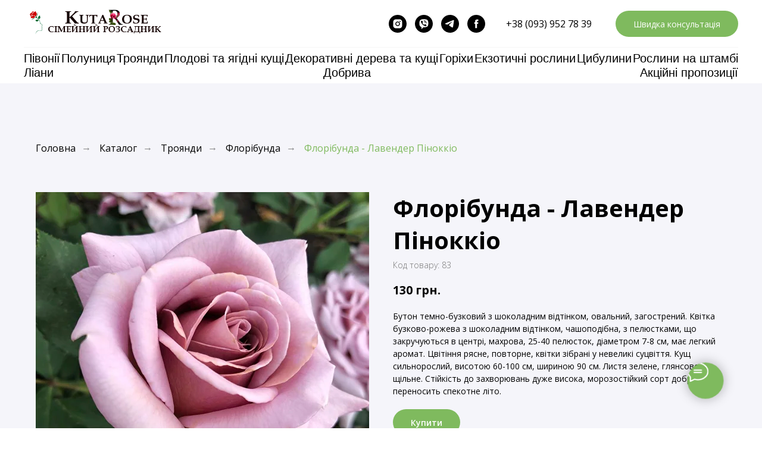

--- FILE ---
content_type: text/html; charset=UTF-8
request_url: https://kutarose.com/catalog/product/floribunda-lavander-pinokkio
body_size: 41715
content:
<!DOCTYPE html> <html lang="uk"> <head> <meta charset="utf-8" /> <meta http-equiv="Content-Type" content="text/html; charset=utf-8" /> <meta name="viewport" content="width=device-width, initial-scale=1.0" /> <!--metatextblock--> <title>Флорібунда - Лавендер Піноккіо - kutarose.com</title> <meta name="description" content="KutaRose 【 Флорібунда - Лавендер Піноккіо 】⭐️ ➤ ✓ Власне вирощування ✓ Оптові ціни ✓ Доставка по Україні ☛ Купити саджанці в інтернет-магазині сімейного розсадника ➦ kutarose.com" /> <meta property="og:url" content="https://kutarose.com/catalog/product/floribunda-lavander-pinokkio" /> <meta property="og:title" content="Флорібунда - Лавендер Піноккіо - kutarose.com" /> <meta property="og:description" content="KutaRose 【 Флорібунда - Лавендер Піноккіо 】⭐️ ➤ ✓ Власне вирощування ✓ Оптові ціни ✓ Доставка по Україні ☛ Купити саджанці в інтернет-магазині сімейного розсадника ➦ kutarose.com" /> <meta property="og:type" content="website" /> <meta property="og:image" content="https://thb.tildacdn.one/tild3735-3663-4265-b138-343133343930/-/resize/504x/_-__.jpg" /> <link rel="canonical" href="https://kutarose.com/catalog/product/floribunda-lavander-pinokkio"> <!--/metatextblock--> <meta name="format-detection" content="telephone=no" /> <meta http-equiv="x-dns-prefetch-control" content="on"> <link rel="dns-prefetch" href="https://ws.tildacdn.com"> <link rel="dns-prefetch" href="https://static.tildacdn.one"> <link rel="icon" type="image/png" sizes="32x32" href="https://static.tildacdn.one/tild6566-3465-4138-b333-396339316336/2.png" media="(prefers-color-scheme: light)"/> <link rel="icon" type="image/png" sizes="32x32" href="https://static.tildacdn.one/tild6430-3266-4239-b433-303666306531/2.png" media="(prefers-color-scheme: dark)"/> <link rel="apple-touch-icon" type="image/png" href="https://static.tildacdn.one/tild6665-3239-4833-b565-343438383733/1.png"> <link rel="icon" type="image/png" sizes="192x192" href="https://static.tildacdn.one/tild6665-3239-4833-b565-343438383733/1.png"> <!-- Assets --> <script src="https://neo.tildacdn.com/js/tilda-fallback-1.0.min.js" async charset="utf-8"></script> <link rel="stylesheet" href="https://static.tildacdn.one/css/tilda-grid-3.0.min.css" type="text/css" media="all" onerror="this.loaderr='y';"/> <link rel="stylesheet" href="https://static.tildacdn.one/ws/project6802918/tilda-blocks-page43757557.min.css?t=1757412684" type="text/css" media="all" onerror="this.loaderr='y';" /> <link rel="preconnect" href="https://fonts.gstatic.com"> <link href="https://fonts.googleapis.com/css2?family=Open+Sans:wght@300..800&subset=latin,cyrillic" rel="stylesheet"> <link rel="stylesheet" href="https://static.tildacdn.one/css/tilda-slds-1.4.min.css" type="text/css" media="print" onload="this.media='all';" onerror="this.loaderr='y';" /> <noscript><link rel="stylesheet" href="https://static.tildacdn.one/css/tilda-slds-1.4.min.css" type="text/css" media="all" /></noscript> <link rel="stylesheet" href="https://static.tildacdn.one/css/tilda-catalog-1.1.min.css" type="text/css" media="print" onload="this.media='all';" onerror="this.loaderr='y';" /> <noscript><link rel="stylesheet" href="https://static.tildacdn.one/css/tilda-catalog-1.1.min.css" type="text/css" media="all" /></noscript> <link rel="stylesheet" href="https://static.tildacdn.one/css/tilda-forms-1.0.min.css" type="text/css" media="all" onerror="this.loaderr='y';" /> <link rel="stylesheet" href="https://static.tildacdn.one/css/tilda-popup-1.1.min.css" type="text/css" media="print" onload="this.media='all';" onerror="this.loaderr='y';" /> <noscript><link rel="stylesheet" href="https://static.tildacdn.one/css/tilda-popup-1.1.min.css" type="text/css" media="all" /></noscript> <link rel="stylesheet" href="https://static.tildacdn.one/css/tilda-cart-1.0.min.css" type="text/css" media="all" onerror="this.loaderr='y';" /> <link rel="stylesheet" href="https://static.tildacdn.one/css/tilda-delivery-1.0.min.css" type="text/css" media="print" onload="this.media='all';" onerror="this.loaderr='y';" /> <noscript><link rel="stylesheet" href="https://static.tildacdn.one/css/tilda-delivery-1.0.min.css" type="text/css" media="all" /></noscript> <link rel="stylesheet" href="https://static.tildacdn.one/css/tilda-zoom-2.0.min.css" type="text/css" media="print" onload="this.media='all';" onerror="this.loaderr='y';" /> <noscript><link rel="stylesheet" href="https://static.tildacdn.one/css/tilda-zoom-2.0.min.css" type="text/css" media="all" /></noscript> <script nomodule src="https://static.tildacdn.one/js/tilda-polyfill-1.0.min.js" charset="utf-8"></script> <script type="text/javascript">function t_onReady(func) {if(document.readyState!='loading') {func();} else {document.addEventListener('DOMContentLoaded',func);}}
function t_onFuncLoad(funcName,okFunc,time) {if(typeof window[funcName]==='function') {okFunc();} else {setTimeout(function() {t_onFuncLoad(funcName,okFunc,time);},(time||100));}}function t_throttle(fn,threshhold,scope) {return function() {fn.apply(scope||this,arguments);};}function t396_initialScale(t){var e=document.getElementById("rec"+t);if(e){var i=e.querySelector(".t396__artboard");if(i){window.tn_scale_initial_window_width||(window.tn_scale_initial_window_width=document.documentElement.clientWidth);var a=window.tn_scale_initial_window_width,r=[],n,l=i.getAttribute("data-artboard-screens");if(l){l=l.split(",");for(var o=0;o<l.length;o++)r[o]=parseInt(l[o],10)}else r=[320,480,640,960,1200];for(var o=0;o<r.length;o++){var d=r[o];a>=d&&(n=d)}var _="edit"===window.allrecords.getAttribute("data-tilda-mode"),c="center"===t396_getFieldValue(i,"valign",n,r),s="grid"===t396_getFieldValue(i,"upscale",n,r),w=t396_getFieldValue(i,"height_vh",n,r),g=t396_getFieldValue(i,"height",n,r),u=!!window.opr&&!!window.opr.addons||!!window.opera||-1!==navigator.userAgent.indexOf(" OPR/");if(!_&&c&&!s&&!w&&g&&!u){var h=parseFloat((a/n).toFixed(3)),f=[i,i.querySelector(".t396__carrier"),i.querySelector(".t396__filter")],v=Math.floor(parseInt(g,10)*h)+"px",p;i.style.setProperty("--initial-scale-height",v);for(var o=0;o<f.length;o++)f[o].style.setProperty("height","var(--initial-scale-height)");t396_scaleInitial__getElementsToScale(i).forEach((function(t){t.style.zoom=h}))}}}}function t396_scaleInitial__getElementsToScale(t){return t?Array.prototype.slice.call(t.children).filter((function(t){return t&&(t.classList.contains("t396__elem")||t.classList.contains("t396__group"))})):[]}function t396_getFieldValue(t,e,i,a){var r,n=a[a.length-1];if(!(r=i===n?t.getAttribute("data-artboard-"+e):t.getAttribute("data-artboard-"+e+"-res-"+i)))for(var l=0;l<a.length;l++){var o=a[l];if(!(o<=i)&&(r=o===n?t.getAttribute("data-artboard-"+e):t.getAttribute("data-artboard-"+e+"-res-"+o)))break}return r}window.TN_SCALE_INITIAL_VER="1.0",window.tn_scale_initial_window_width=null;</script> <script src="https://static.tildacdn.one/js/tilda-scripts-3.0.min.js" charset="utf-8" defer onerror="this.loaderr='y';"></script> <script src="https://static.tildacdn.one/ws/project6802918/tilda-blocks-page43757557.min.js?t=1757412684" charset="utf-8" async onerror="this.loaderr='y';"></script> <script src="https://static.tildacdn.one/js/tilda-lazyload-1.0.min.js" charset="utf-8" async onerror="this.loaderr='y';"></script> <script src="https://static.tildacdn.one/js/tilda-zero-1.1.min.js" charset="utf-8" async onerror="this.loaderr='y';"></script> <script src="https://static.tildacdn.one/js/tilda-slds-1.4.min.js" charset="utf-8" async onerror="this.loaderr='y';"></script> <script src="https://static.tildacdn.one/js/hammer.min.js" charset="utf-8" async onerror="this.loaderr='y';"></script> <script src="https://static.tildacdn.one/js/tilda-products-1.0.min.js" charset="utf-8" async onerror="this.loaderr='y';"></script> <script src="https://static.tildacdn.one/js/tilda-catalog-1.1.min.js" charset="utf-8" async onerror="this.loaderr='y';"></script> <script src="https://static.tildacdn.one/js/tilda-menu-1.0.min.js" charset="utf-8" async onerror="this.loaderr='y';"></script> <script src="https://static.tildacdn.one/js/tilda-popup-1.0.min.js" charset="utf-8" async onerror="this.loaderr='y';"></script> <script src="https://static.tildacdn.one/js/tilda-forms-1.0.min.js" charset="utf-8" async onerror="this.loaderr='y';"></script> <script src="https://static.tildacdn.one/js/tilda-cart-1.1.min.js" charset="utf-8" async onerror="this.loaderr='y';"></script> <script src="https://static.tildacdn.one/js/tilda-widget-positions-1.0.min.js" charset="utf-8" async onerror="this.loaderr='y';"></script> <script src="https://static.tildacdn.one/js/tilda-delivery-1.0.min.js" charset="utf-8" async onerror="this.loaderr='y';"></script> <script src="https://static.tildacdn.one/js/tilda-zoom-2.0.min.js" charset="utf-8" async onerror="this.loaderr='y';"></script> <script src="https://static.tildacdn.one/js/tilda-zero-scale-1.0.min.js" charset="utf-8" async onerror="this.loaderr='y';"></script> <script src="https://static.tildacdn.one/js/tilda-skiplink-1.0.min.js" charset="utf-8" async onerror="this.loaderr='y';"></script> <script src="https://static.tildacdn.one/js/tilda-events-1.0.min.js" charset="utf-8" async onerror="this.loaderr='y';"></script> <script type="text/javascript">window.dataLayer=window.dataLayer||[];</script> <script type="text/javascript">(function() {if((/bot|google|yandex|baidu|bing|msn|duckduckbot|teoma|slurp|crawler|spider|robot|crawling|facebook/i.test(navigator.userAgent))===false&&typeof(sessionStorage)!='undefined'&&sessionStorage.getItem('visited')!=='y'&&document.visibilityState){var style=document.createElement('style');style.type='text/css';style.innerHTML='@media screen and (min-width: 980px) {.t-records {opacity: 0;}.t-records_animated {-webkit-transition: opacity ease-in-out .2s;-moz-transition: opacity ease-in-out .2s;-o-transition: opacity ease-in-out .2s;transition: opacity ease-in-out .2s;}.t-records.t-records_visible {opacity: 1;}}';document.getElementsByTagName('head')[0].appendChild(style);function t_setvisRecs(){var alr=document.querySelectorAll('.t-records');Array.prototype.forEach.call(alr,function(el) {el.classList.add("t-records_animated");});setTimeout(function() {Array.prototype.forEach.call(alr,function(el) {el.classList.add("t-records_visible");});sessionStorage.setItem("visited","y");},400);}
document.addEventListener('DOMContentLoaded',t_setvisRecs);}})();</script></head> <body class="t-body" style="margin:0;"> <!--allrecords--> <div id="allrecords" class="t-records" data-hook="blocks-collection-content-node" data-tilda-project-id="6802918" data-tilda-page-id="43757557" data-tilda-page-alias="catalog/product/floribunda-lavander-pinokkio" data-tilda-formskey="f1d4b217e2d8d248aaa4c68b26802918" data-tilda-lazy="yes" data-tilda-project-lang="UK" data-tilda-root-zone="one" data-tilda-project-country="UA"> <!--header--> <header id="t-header" class="t-records" data-hook="blocks-collection-content-node" data-tilda-project-id="6802918" data-tilda-page-id="34412150" data-tilda-page-alias="header" data-tilda-formskey="f1d4b217e2d8d248aaa4c68b26802918" data-tilda-lazy="yes" data-tilda-project-lang="UK" data-tilda-root-zone="one" data-tilda-project-country="UA"> <div id="rec703703130" class="r t-rec" style=" " data-animationappear="off" data-record-type="360"> <!-- T360 --> <style>@media screen and (min-width:980px){.t-records{opacity:0;}.t-records_animated{-webkit-transition:opacity ease-in-out .5s;-moz-transition:opacity ease-in-out .5s;-o-transition:opacity ease-in-out .5s;transition:opacity ease-in-out .5s;}.t-records.t-records_visible,.t-records .t-records{opacity:1;}}</style> <script>t_onReady(function() {var allRecords=document.querySelector('.t-records');window.addEventListener('pageshow',function(event) {if(event.persisted) {allRecords.classList.add('t-records_visible');}});var rec=document.querySelector('#rec703703130');if(!rec) return;rec.setAttribute('data-animationappear','off');rec.style.opacity='1';allRecords.classList.add('t-records_animated');setTimeout(function() {allRecords.classList.add('t-records_visible');},200);});</script> <script>t_onReady(function() {var selects='button:not(.t-submit):not(.t835__btn_next):not(.t835__btn_prev):not(.t835__btn_result):not(.t862__btn_next):not(.t862__btn_prev):not(.t862__btn_result):not(.t854__news-btn):not(.t862__btn_next),' +
'a:not([href*="#"]):not(.carousel-control):not(.t-carousel__control):not(.t807__btn_reply):not([href^="#price"]):not([href^="javascript"]):not([href^="mailto"]):not([href^="tel"]):not([href^="link_sub"]):not(.js-feed-btn-show-more):not(.t367__opener):not([href^="https://www.dropbox.com/"])';var elements=document.querySelectorAll(selects);Array.prototype.forEach.call(elements,function(element) {if(element.getAttribute('data-menu-submenu-hook')) return;element.addEventListener('click',function(event) {var goTo=this.getAttribute('href');if(goTo!==null) {var ctrl=event.ctrlKey;var cmd=event.metaKey&&navigator.platform.indexOf('Mac')!==-1;if(!ctrl&&!cmd) {var target=this.getAttribute('target');if(target!=='_blank') {event.preventDefault();var allRecords=document.querySelector('.t-records');if(allRecords) {allRecords.classList.remove('t-records_visible');}
setTimeout(function() {window.location=goTo;},500);}}}});});});</script> <style>.t360__bar{background-color:#030bff;}</style> <script>t_onReady(function() {var isSafari=/Safari/.test(navigator.userAgent)&&/Apple Computer/.test(navigator.vendor);if(!isSafari) {document.body.insertAdjacentHTML('beforeend','<div class="t360__progress"><div class="t360__bar"></div></div>');setTimeout(function() {var bar=document.querySelector('.t360__bar');if(bar) bar.classList.add('t360__barprogress');},10);}});window.addEventListener('load',function() {var bar=document.querySelector('.t360__bar');if(!bar) return;bar.classList.remove('t360__barprogress');bar.classList.add('t360__barprogressfinished');setTimeout(function() {bar.classList.add('t360__barprogresshidden');},20);setTimeout(function() {var progress=document.querySelector('.t360__progress');if(progress) progress.style.display='none';},500);});</script> </div> <div id="rec555903017" class="r t-rec" style="background-color:#ffffff; " data-animationappear="off" data-record-type="967" data-bg-color="#ffffff"> <!-- T967 --> <div id="nav555903017marker"></div> <div class="tmenu-mobile tmenu-mobile_positionfixed"> <div class="tmenu-mobile__container"> <div class="tmenu-mobile__burgerlogo"> <a href="/"> <img
src="https://static.tildacdn.one/tild6134-3964-4166-b866-663133616235/-fh-2.png"
class="tmenu-mobile__imglogo"
imgfield="img"
style="max-width: 250px; width: 250px;"
alt=" "> </a> </div> <button type="button"
class="t-menuburger t-menuburger_second "
aria-label="Navigation menu"
aria-expanded="false"> <span style="background-color:#7fba5e;"></span> <span style="background-color:#7fba5e;"></span> <span style="background-color:#7fba5e;"></span> <span style="background-color:#7fba5e;"></span> </button> <script>function t_menuburger_init(recid) {var rec=document.querySelector('#rec' + recid);if(!rec) return;var burger=rec.querySelector('.t-menuburger');if(!burger) return;var isSecondStyle=burger.classList.contains('t-menuburger_second');if(isSecondStyle&&!window.isMobile&&!('ontouchend' in document)) {burger.addEventListener('mouseenter',function() {if(burger.classList.contains('t-menuburger-opened')) return;burger.classList.remove('t-menuburger-unhovered');burger.classList.add('t-menuburger-hovered');});burger.addEventListener('mouseleave',function() {if(burger.classList.contains('t-menuburger-opened')) return;burger.classList.remove('t-menuburger-hovered');burger.classList.add('t-menuburger-unhovered');setTimeout(function() {burger.classList.remove('t-menuburger-unhovered');},300);});}
burger.addEventListener('click',function() {if(!burger.closest('.tmenu-mobile')&&!burger.closest('.t450__burger_container')&&!burger.closest('.t466__container')&&!burger.closest('.t204__burger')&&!burger.closest('.t199__js__menu-toggler')) {burger.classList.toggle('t-menuburger-opened');burger.classList.remove('t-menuburger-unhovered');}});var menu=rec.querySelector('[data-menu="yes"]');if(!menu) return;var menuLinks=menu.querySelectorAll('.t-menu__link-item');var submenuClassList=['t978__menu-link_hook','t978__tm-link','t966__tm-link','t794__tm-link','t-menusub__target-link'];Array.prototype.forEach.call(menuLinks,function(link) {link.addEventListener('click',function() {var isSubmenuHook=submenuClassList.some(function(submenuClass) {return link.classList.contains(submenuClass);});if(isSubmenuHook) return;burger.classList.remove('t-menuburger-opened');});});menu.addEventListener('clickedAnchorInTooltipMenu',function() {burger.classList.remove('t-menuburger-opened');});}
t_onReady(function() {t_onFuncLoad('t_menuburger_init',function(){t_menuburger_init('555903017');});});</script> <style>.t-menuburger{position:relative;flex-shrink:0;width:28px;height:20px;padding:0;border:none;background-color:transparent;outline:none;-webkit-transform:rotate(0deg);transform:rotate(0deg);transition:transform .5s ease-in-out;cursor:pointer;z-index:999;}.t-menuburger span{display:block;position:absolute;width:100%;opacity:1;left:0;-webkit-transform:rotate(0deg);transform:rotate(0deg);transition:.25s ease-in-out;height:3px;background-color:#000;}.t-menuburger span:nth-child(1){top:0px;}.t-menuburger span:nth-child(2),.t-menuburger span:nth-child(3){top:8px;}.t-menuburger span:nth-child(4){top:16px;}.t-menuburger__big{width:42px;height:32px;}.t-menuburger__big span{height:5px;}.t-menuburger__big span:nth-child(2),.t-menuburger__big span:nth-child(3){top:13px;}.t-menuburger__big span:nth-child(4){top:26px;}.t-menuburger__small{width:22px;height:14px;}.t-menuburger__small span{height:2px;}.t-menuburger__small span:nth-child(2),.t-menuburger__small span:nth-child(3){top:6px;}.t-menuburger__small span:nth-child(4){top:12px;}.t-menuburger-opened span:nth-child(1){top:8px;width:0%;left:50%;}.t-menuburger-opened span:nth-child(2){-webkit-transform:rotate(45deg);transform:rotate(45deg);}.t-menuburger-opened span:nth-child(3){-webkit-transform:rotate(-45deg);transform:rotate(-45deg);}.t-menuburger-opened span:nth-child(4){top:8px;width:0%;left:50%;}.t-menuburger-opened.t-menuburger__big span:nth-child(1){top:6px;}.t-menuburger-opened.t-menuburger__big span:nth-child(4){top:18px;}.t-menuburger-opened.t-menuburger__small span:nth-child(1),.t-menuburger-opened.t-menuburger__small span:nth-child(4){top:6px;}@media (hover),(min-width:0\0){.t-menuburger_first:hover span:nth-child(1){transform:translateY(1px);}.t-menuburger_first:hover span:nth-child(4){transform:translateY(-1px);}.t-menuburger_first.t-menuburger__big:hover span:nth-child(1){transform:translateY(3px);}.t-menuburger_first.t-menuburger__big:hover span:nth-child(4){transform:translateY(-3px);}}.t-menuburger_second span:nth-child(2),.t-menuburger_second span:nth-child(3){width:80%;left:20%;right:0;}@media (hover),(min-width:0\0){.t-menuburger_second.t-menuburger-hovered span:nth-child(2),.t-menuburger_second.t-menuburger-hovered span:nth-child(3){animation:t-menuburger-anim 0.3s ease-out normal forwards;}.t-menuburger_second.t-menuburger-unhovered span:nth-child(2),.t-menuburger_second.t-menuburger-unhovered span:nth-child(3){animation:t-menuburger-anim2 0.3s ease-out normal forwards;}}.t-menuburger_second.t-menuburger-opened span:nth-child(2),.t-menuburger_second.t-menuburger-opened span:nth-child(3){left:0;right:0;width:100%!important;}.t-menuburger_third span:nth-child(4){width:70%;left:unset;right:0;}@media (hover),(min-width:0\0){.t-menuburger_third:not(.t-menuburger-opened):hover span:nth-child(4){width:100%;}}.t-menuburger_third.t-menuburger-opened span:nth-child(4){width:0!important;right:50%;}.t-menuburger_fourth{height:12px;}.t-menuburger_fourth.t-menuburger__small{height:8px;}.t-menuburger_fourth.t-menuburger__big{height:18px;}.t-menuburger_fourth span:nth-child(2),.t-menuburger_fourth span:nth-child(3){top:4px;opacity:0;}.t-menuburger_fourth span:nth-child(4){top:8px;}.t-menuburger_fourth.t-menuburger__small span:nth-child(2),.t-menuburger_fourth.t-menuburger__small span:nth-child(3){top:3px;}.t-menuburger_fourth.t-menuburger__small span:nth-child(4){top:6px;}.t-menuburger_fourth.t-menuburger__small span:nth-child(2),.t-menuburger_fourth.t-menuburger__small span:nth-child(3){top:3px;}.t-menuburger_fourth.t-menuburger__small span:nth-child(4){top:6px;}.t-menuburger_fourth.t-menuburger__big span:nth-child(2),.t-menuburger_fourth.t-menuburger__big span:nth-child(3){top:6px;}.t-menuburger_fourth.t-menuburger__big span:nth-child(4){top:12px;}@media (hover),(min-width:0\0){.t-menuburger_fourth:not(.t-menuburger-opened):hover span:nth-child(1){transform:translateY(1px);}.t-menuburger_fourth:not(.t-menuburger-opened):hover span:nth-child(4){transform:translateY(-1px);}.t-menuburger_fourth.t-menuburger__big:not(.t-menuburger-opened):hover span:nth-child(1){transform:translateY(3px);}.t-menuburger_fourth.t-menuburger__big:not(.t-menuburger-opened):hover span:nth-child(4){transform:translateY(-3px);}}.t-menuburger_fourth.t-menuburger-opened span:nth-child(1),.t-menuburger_fourth.t-menuburger-opened span:nth-child(4){top:4px;}.t-menuburger_fourth.t-menuburger-opened span:nth-child(2),.t-menuburger_fourth.t-menuburger-opened span:nth-child(3){opacity:1;}@keyframes t-menuburger-anim{0%{width:80%;left:20%;right:0;}50%{width:100%;left:0;right:0;}100%{width:80%;left:0;right:20%;}}@keyframes t-menuburger-anim2{0%{width:80%;left:0;}50%{width:100%;right:0;left:0;}100%{width:80%;left:20%;right:0;}}</style> </div> </div> <style>.tmenu-mobile{background-color:#111;display:none;width:100%;top:0;z-index:990;}.tmenu-mobile_positionfixed{position:fixed;}.tmenu-mobile__text{color:#fff;}.tmenu-mobile__container{min-height:64px;padding:20px;position:relative;box-sizing:border-box;display:-webkit-flex;display:-ms-flexbox;display:flex;-webkit-align-items:center;-ms-flex-align:center;align-items:center;-webkit-justify-content:space-between;-ms-flex-pack:justify;justify-content:space-between;}.tmenu-mobile__list{display:block;}.tmenu-mobile__burgerlogo{display:inline-block;font-size:24px;font-weight:400;white-space:nowrap;vertical-align:middle;}.tmenu-mobile__imglogo{height:auto;display:block;max-width:300px!important;box-sizing:border-box;padding:0;margin:0 auto;}@media screen and (max-width:980px){.tmenu-mobile__menucontent_hidden{display:none;height:100%;}.tmenu-mobile{display:block;}}@media screen and (max-width:980px){#rec555903017 .tmenu-mobile__menucontent_fixed{position:fixed;top:64px;}#rec555903017 .t-menuburger{-webkit-order:1;-ms-flex-order:1;order:1;}}</style> <style> #rec555903017 .tmenu-mobile__burgerlogo a{font-size:21px;font-weight:400;font-family:'Open Sans';}</style> <style> #rec555903017 .tmenu-mobile__burgerlogo__title{font-size:21px;font-weight:400;font-family:'Open Sans';}</style> <div id="nav555903017" class="t967 t967__positionstatic tmenu-mobile__menucontent_hidden tmenu-mobile__menucontent_fixed" style="background-color: rgba(255,255,255,1); " data-bgcolor-hex="#ffffff" data-bgcolor-rgba="rgba(255,255,255,1)" data-navmarker="nav555903017marker" data-appearoffset="" data-bgopacity-two="" data-menushadow="" data-menushadow-css="" data-bgopacity="1" data-menu-items-align="" data-menu="yes"> <div class="t967__maincontainer "> <div class="t967__top" style=""> <div class="t967__logo"> <div style="display: block;"> <a href="/"> <img class="t967__imglogo t967__imglogomobile"
src="https://static.tildacdn.one/tild6134-3964-4166-b866-663133616235/-fh-2.png"
imgfield="img"
style="max-width: 250px; width: 250px;"
alt=" "> </a> </div> </div> <nav class="t967__listwrapper t967__mobilelist"> <ul role="list" class="t967__list"> <li class="t967__list-item"
style="padding:0 0px 0 0;"> <a class="t-menu__link-item"
href="https://kutarose.com/pivonii" data-menu-submenu-hook="" data-menu-item-number="1">
Півонії
</a> </li> <li class="t967__list-item"
style="padding:0 0px;"> <a class="t-menu__link-item"
href="https://kutarose.com/polunytsia" data-menu-submenu-hook="" data-menu-item-number="2">
Полуниця
</a> </li> <li class="t967__list-item"
style="padding:0 0px;"> <a class="t-menu__link-item"
href="https://kutarose.com/troiandy" data-menu-submenu-hook="" data-menu-item-number="3">
Троянди
</a> </li> <li class="t967__list-item"
style="padding:0 0px;"> <a class="t-menu__link-item"
href="https://kutarose.com/plodovi-ta-yahidni-kushchi" data-menu-submenu-hook="" data-menu-item-number="4">
Плодові та ягідні кущі
</a> </li> <li class="t967__list-item"
style="padding:0 0px;"> <a class="t-menu__link-item"
href="https://kutarose.com/dekoratyvni-dereva-i-kushchi" data-menu-submenu-hook="" data-menu-item-number="5">
Декоративні дерева та кущі
</a> </li> <li class="t967__list-item"
style="padding:0 0px;"> <a class="t-menu__link-item"
href="https://kutarose.com/horikhy" data-menu-submenu-hook="" data-menu-item-number="6">
Горіхи
</a> </li> <li class="t967__list-item"
style="padding:0 0px;"> <a class="t-menu__link-item"
href="https://kutarose.com/ekzotychni-roslyny" data-menu-submenu-hook="" data-menu-item-number="7">
Екзотичні рослини
</a> </li> <li class="t967__list-item"
style="padding:0 0px;"> <a class="t-menu__link-item"
href="https://kutarose.com/tsybulyny" data-menu-submenu-hook="" data-menu-item-number="8">
Цибулини
</a> </li> <li class="t967__list-item"
style="padding:0 0px;"> <a class="t-menu__link-item"
href="https://kutarose.com/roslyny-na-shtambi" data-menu-submenu-hook="" data-menu-item-number="9">
Рослини на штамбі
</a> </li> <li class="t967__list-item"
style="padding:0 0px;"> <a class="t-menu__link-item"
href="https://kutarose.com/liany" data-menu-submenu-hook="" data-menu-item-number="10">
Ліани
</a> </li> <li class="t967__list-item"
style="padding:0 0px;"> <a class="t-menu__link-item"
href="https://kutarose.com/dobryva" data-menu-submenu-hook="" data-menu-item-number="11">
Добрива
</a> </li> <li class="t967__list-item"
style="padding:0 0 0 0px;"> <a class="t-menu__link-item"
href="https://kutarose.com/aktsii" data-menu-submenu-hook="" data-menu-item-number="12">
Акційні пропозиції
</a> </li> </ul> </nav> <div class="t967__additionalwrapper"> <div class="t-sociallinks"> <ul role="list" class="t-sociallinks__wrapper" aria-label="Social media links"> <!-- new soclinks --><li class="t-sociallinks__item t-sociallinks__item_instagram"><a href="https://www.instagram.com/kutarkova/" target="_blank" rel="nofollow" aria-label="instagram" style="width: 30px; height: 30px;"><svg class="t-sociallinks__svg" role="presentation" width=30px height=30px viewBox="0 0 100 100" fill="none" xmlns="http://www.w3.org/2000/svg"> <path fill-rule="evenodd" clip-rule="evenodd" d="M50 100C77.6142 100 100 77.6142 100 50C100 22.3858 77.6142 0 50 0C22.3858 0 0 22.3858 0 50C0 77.6142 22.3858 100 50 100ZM25 39.3918C25 31.4558 31.4566 25 39.3918 25H60.6082C68.5442 25 75 31.4566 75 39.3918V60.8028C75 68.738 68.5442 75.1946 60.6082 75.1946H39.3918C31.4558 75.1946 25 68.738 25 60.8028V39.3918ZM36.9883 50.0054C36.9883 42.8847 42.8438 37.0922 50.0397 37.0922C57.2356 37.0922 63.0911 42.8847 63.0911 50.0054C63.0911 57.1252 57.2356 62.9177 50.0397 62.9177C42.843 62.9177 36.9883 57.1252 36.9883 50.0054ZM41.7422 50.0054C41.7422 54.5033 45.4641 58.1638 50.0397 58.1638C54.6153 58.1638 58.3372 54.5041 58.3372 50.0054C58.3372 45.5066 54.6145 41.8469 50.0397 41.8469C45.4641 41.8469 41.7422 45.5066 41.7422 50.0054ZM63.3248 39.6355C65.0208 39.6355 66.3956 38.2606 66.3956 36.5646C66.3956 34.8687 65.0208 33.4938 63.3248 33.4938C61.6288 33.4938 60.2539 34.8687 60.2539 36.5646C60.2539 38.2606 61.6288 39.6355 63.3248 39.6355Z" fill="#000000"/> </svg></a></li>&nbsp;<li class="t-sociallinks__item t-sociallinks__item_viber"><a href="viber://chat?number=%2B380939527839" target="_blank" rel="nofollow" aria-label="viber" style="width: 30px; height: 30px;"><svg class="t-sociallinks__svg" role="presentation" width=30px height=30px viewBox="0 0 100 100" fill="none"
xmlns="http://www.w3.org/2000/svg"> <path fill-rule="evenodd" clip-rule="evenodd"
d="M50 100c27.614 0 50-22.386 50-50S77.614 0 50 0 0 22.386 0 50s22.386 50 50 50Zm19.546-71.18c-1.304-1.184-6.932-4.72-18.674-4.772 0 0-13.905-.913-20.655 5.2-3.757 3.71-5.022 9.226-5.161 15.957l-.016.691c-.156 6.885-.433 19.013 11.47 22.32l-.053 10.386c0 .587.093.988.428 1.071.241.059.602-.066.91-.372 1.968-1.978 8.271-9.582 8.271-9.582 8.457.553 15.186-1.117 15.91-1.354.17-.054.415-.111.72-.183 2.752-.641 10.37-2.417 11.776-13.773 1.613-13.003-.594-21.88-4.926-25.589ZM48.664 31.51a.908.908 0 0 1 .914-.901c4.585.032 8.468 1.56 11.584 4.597 3.146 3.067 4.696 7.24 4.736 12.404a.908.908 0 1 1-1.815.013c-.037-4.79-1.461-8.458-4.188-11.117-2.757-2.688-6.18-4.053-10.33-4.082a.908.908 0 0 1-.9-.914Zm2.374 2.932a1.15 1.15 0 1 0-.168 2.294c2.918.213 5.067 1.184 6.597 2.854 1.541 1.684 2.304 3.784 2.248 6.389a1.15 1.15 0 0 0 2.3.05c.067-3.133-.87-5.826-2.851-7.992-2.01-2.193-4.758-3.349-8.126-3.595Zm1.156 4.454a.908.908 0 1 0-.095 1.812c1.335.07 2.223.458 2.8 1.054.58.6.964 1.535 1.033 2.936a.908.908 0 0 0 1.813-.09c-.083-1.677-.558-3.09-1.542-4.108-.987-1.021-2.368-1.519-4.009-1.604Zm1.805 15.633c-.594.732-1.698.64-1.698.64-8.066-2.06-10.224-10.23-10.224-10.23s-.097-1.104.638-1.698l1.458-1.158c.722-.557 1.183-1.908.448-3.228a34.125 34.125 0 0 0-1.839-2.881c-.641-.877-2.136-2.671-2.142-2.677-.72-.85-1.78-1.048-2.898-.466a.045.045 0 0 0-.012.003l-.011.003a12.062 12.062 0 0 0-2.986 2.432c-.69.833-1.085 1.65-1.185 2.45a1.57 1.57 0 0 0-.022.357c-.003.354.05.706.16 1.042l.038.026c.348 1.236 1.22 3.296 3.114 6.731a40.117 40.117 0 0 0 3.735 5.654c.703.89 1.456 1.74 2.256 2.543l.029.03.057.056.085.086.086.085.086.086a29.64 29.64 0 0 0 2.543 2.255 40.072 40.072 0 0 0 5.655 3.736c3.433 1.894 5.495 2.766 6.73 3.114l.026.038c.336.11.688.164 1.041.16.12.006.24-.001.358-.022.802-.095 1.618-.49 2.448-1.184a.032.032 0 0 0 .007-.004.101.101 0 0 0 .003-.004l.012-.008a12.09 12.09 0 0 0 2.41-2.97l.003-.01a.054.054 0 0 0 .002-.013c.583-1.117.385-2.177-.47-2.899l-.189-.154c-.484-.4-1.783-1.47-2.487-1.988a34.12 34.12 0 0 0-2.879-1.838c-1.32-.736-2.669-.275-3.228.448L54 54.528Z"
fill="#000000" /> </svg></a></li>&nbsp;<li class="t-sociallinks__item t-sociallinks__item_telegram"><a href="https://t.me/+380939527839" target="_blank" rel="nofollow" aria-label="telegram" style="width: 30px; height: 30px;"><svg class="t-sociallinks__svg" role="presentation" width=30px height=30px viewBox="0 0 100 100" fill="none"
xmlns="http://www.w3.org/2000/svg"> <path fill-rule="evenodd" clip-rule="evenodd"
d="M50 100c27.614 0 50-22.386 50-50S77.614 0 50 0 0 22.386 0 50s22.386 50 50 50Zm21.977-68.056c.386-4.38-4.24-2.576-4.24-2.576-3.415 1.414-6.937 2.85-10.497 4.302-11.04 4.503-22.444 9.155-32.159 13.734-5.268 1.932-2.184 3.864-2.184 3.864l8.351 2.577c3.855 1.16 5.91-.129 5.91-.129l17.988-12.238c6.424-4.38 4.882-.773 3.34.773l-13.49 12.882c-2.056 1.804-1.028 3.35-.129 4.123 2.55 2.249 8.82 6.364 11.557 8.16.712.467 1.185.778 1.292.858.642.515 4.111 2.834 6.424 2.319 2.313-.516 2.57-3.479 2.57-3.479l3.083-20.226c.462-3.511.993-6.886 1.417-9.582.4-2.546.705-4.485.767-5.362Z"
fill="#000000" /> </svg></a></li>&nbsp;<li class="t-sociallinks__item t-sociallinks__item_facebook"><a href="https://www.facebook.com/profile.php?id=100017769753258" target="_blank" rel="nofollow" aria-label="facebook" style="width: 30px; height: 30px;"><svg class="t-sociallinks__svg" role="presentation" width=30px height=30px viewBox="0 0 100 100" fill="none" xmlns="http://www.w3.org/2000/svg"> <path fill-rule="evenodd" clip-rule="evenodd" d="M50 100c27.6142 0 50-22.3858 50-50S77.6142 0 50 0 0 22.3858 0 50s22.3858 50 50 50Zm3.431-73.9854c-2.5161.0701-5.171.6758-7.0464 2.4577-1.5488 1.4326-2.329 3.5177-2.5044 5.602-.0534 1.4908-.0458 2.9855-.0382 4.4796.0058 1.1205.0115 2.2407-.0085 3.3587-.6888.005-1.3797.0036-2.0709.0021-.9218-.0019-1.8441-.0038-2.7626.0096 0 .8921.0013 1.7855.0026 2.6797.0026 1.791.0052 3.5853-.0026 5.3799.9185.0134 1.8409.0115 2.7627.0096.6912-.0015 1.382-.0029 2.0708.0021.0155 3.5565.0127 7.1128.0098 10.669-.0036 4.4452-.0072 8.8903.0252 13.3354 1.8903-.0134 3.7765-.0115 5.6633-.0095 1.4152.0014 2.8306.0028 4.2484-.0022.0117-4.0009.0088-7.9986.0058-11.9963-.0029-3.9979-.0058-7.9957.0059-11.9964.9533-.005 1.9067-.0036 2.86-.0021 1.2713.0019 2.5425.0038 3.8137-.0096.396-2.679.7335-5.3814.9198-8.0947-1.2576-.0058-2.5155-.0058-3.7734-.0058-1.2578 0-2.5157 0-3.7734-.0059 0-.4689-.0007-.9378-.0014-1.4066-.0022-1.4063-.0044-2.8123.0131-4.2188.198-1.0834 1.3158-1.9104 2.3992-1.8403h5.1476c.0117-2.8069.0117-5.602 0-8.4089-.6636 0-1.3273-.0007-1.9911-.0014-1.9915-.0022-3.9832-.0044-5.975.0131Z" fill="#000000"/> </svg></a></li><!-- /new soclinks --> </ul> </div> <div class="t967__additional-descr t967__additionalitem" field="descr"><a href="tel:+380939527839">+38 (093) 952 78 39</a></div> <a
class="t-btn t-btnflex t-btnflex_type_button t-btnflex_sm t967__button"
href="#popup:konsyltacia"> <span class="t-btnflex__text">Швидка консультація</span> <style>#rec555903017 .t-btnflex.t-btnflex_type_button {color:#ffffff;background-color:#7fba5e;border-style:none !important;border-radius:100px;box-shadow:none !important;font-weight:400;transition-duration:0.2s;transition-property:background-color,color,border-color,box-shadow,opacity,transform;transition-timing-function:ease-in-out;}</style> </a> </div> </div> <div class="t967__bottom"> <div class="t967__middlelinewrapper"> <div class="t967__linewrapper"> <div
class="t-divider t967__horizontalline" data-divider-fieldset="color,bordersize,opacity"
style="background-color:#f5f5f5; height:1px; "></div> </div> </div> <div class="t967__bottomwrapper" style=""> <nav class="t967__listwrapper t967__desktoplist"> <ul role="list" class="t967__list t-menu__list t967__menualign_left" style="justify-content: space-between;"> <li class="t967__list-item"
style="padding:0 0px 0 0;"> <a class="t-menu__link-item"
href="https://kutarose.com/pivonii" data-menu-submenu-hook="" data-menu-item-number="1">
Півонії
</a> </li> <li class="t967__list-item"
style="padding:0 0px;"> <a class="t-menu__link-item"
href="https://kutarose.com/polunytsia" data-menu-submenu-hook="" data-menu-item-number="2">
Полуниця
</a> </li> <li class="t967__list-item"
style="padding:0 0px;"> <a class="t-menu__link-item"
href="https://kutarose.com/troiandy" data-menu-submenu-hook="" data-menu-item-number="3">
Троянди
</a> </li> <li class="t967__list-item"
style="padding:0 0px;"> <a class="t-menu__link-item"
href="https://kutarose.com/plodovi-ta-yahidni-kushchi" data-menu-submenu-hook="" data-menu-item-number="4">
Плодові та ягідні кущі
</a> </li> <li class="t967__list-item"
style="padding:0 0px;"> <a class="t-menu__link-item"
href="https://kutarose.com/dekoratyvni-dereva-i-kushchi" data-menu-submenu-hook="" data-menu-item-number="5">
Декоративні дерева та кущі
</a> </li> <li class="t967__list-item"
style="padding:0 0px;"> <a class="t-menu__link-item"
href="https://kutarose.com/horikhy" data-menu-submenu-hook="" data-menu-item-number="6">
Горіхи
</a> </li> <li class="t967__list-item"
style="padding:0 0px;"> <a class="t-menu__link-item"
href="https://kutarose.com/ekzotychni-roslyny" data-menu-submenu-hook="" data-menu-item-number="7">
Екзотичні рослини
</a> </li> <li class="t967__list-item"
style="padding:0 0px;"> <a class="t-menu__link-item"
href="https://kutarose.com/tsybulyny" data-menu-submenu-hook="" data-menu-item-number="8">
Цибулини
</a> </li> <li class="t967__list-item"
style="padding:0 0px;"> <a class="t-menu__link-item"
href="https://kutarose.com/roslyny-na-shtambi" data-menu-submenu-hook="" data-menu-item-number="9">
Рослини на штамбі
</a> </li> <li class="t967__list-item"
style="padding:0 0px;"> <a class="t-menu__link-item"
href="https://kutarose.com/liany" data-menu-submenu-hook="" data-menu-item-number="10">
Ліани
</a> </li> <li class="t967__list-item"
style="padding:0 0px;"> <a class="t-menu__link-item"
href="https://kutarose.com/dobryva" data-menu-submenu-hook="" data-menu-item-number="11">
Добрива
</a> </li> <li class="t967__list-item"
style="padding:0 0 0 0px;"> <a class="t-menu__link-item"
href="https://kutarose.com/aktsii" data-menu-submenu-hook="" data-menu-item-number="12">
Акційні пропозиції
</a> </li> </ul> </nav> </div> </div> </div> </div> <style>@media screen and (max-width:980px){#rec555903017 .t967__leftcontainer{padding:20px;}}@media screen and (max-width:980px){#rec555903017 .t967__imglogo{padding:20px 0;}}</style> <style>@media screen and (max-width:980px){#rec555903017 .t967__logo{display:none;}#rec555903017 .t967__mobile-text{display:none;}#rec555903017 .t967__imglogo{padding:0;}}</style> <style>@media screen and (max-width:980px){#rec555903017 .tmenu-mobile{background-color:#ffffff;}}</style> <style>@media screen and (max-width:980px){#rec555903017 .t967__mobile-burger span{background-color:#7fba5e;}}</style> <script>t_onReady(function() {t_onFuncLoad('t_menu__highlightActiveLinks',function() {t_menu__highlightActiveLinks('.t967__desktoplist .t967__list-item a');});});t_onFuncLoad('t_menu__setBGcolor',function() {window.addEventListener('resize',t_throttle(function() {t_menu__setBGcolor('555903017','.t967');}));});t_onReady(function() {t_onFuncLoad('t_menu__setBGcolor',function() {t_menu__setBGcolor('555903017','.t967');});t_onFuncLoad('t_menu__interactFromKeyboard',function() {t_menu__interactFromKeyboard('555903017');});});</script> <script>t_onReady(function() {var rec=document.querySelector('#rec555903017');if(!rec) return;var wrapperBlock=rec.querySelector('.t967');if(!wrapperBlock) return;t_onFuncLoad('t_menu__createMobileMenu',function() {t_menu__createMobileMenu('555903017','.t967');});});</script> <style>#rec555903017 .t-menu__link-item{-webkit-transition:color 0.3s ease-in-out,opacity 0.3s ease-in-out;transition:color 0.3s ease-in-out,opacity 0.3s ease-in-out;}#rec555903017 .t-menu__link-item.t-active:not(.t978__menu-link){color:#7fba5e !important;font-weight:400 !important;}#rec555903017 .t-menu__link-item:not(.t-active):not(.tooltipstered):hover{color:#7fba5e !important;}#rec555903017 .t-menu__link-item:not(.t-active):not(.tooltipstered):focus-visible{color:#7fba5e !important;}@supports (overflow:-webkit-marquee) and (justify-content:inherit){#rec555903017 .t-menu__link-item,#rec555903017 .t-menu__link-item.t-active{opacity:1 !important;}}</style> <style> #rec555903017 a.t-menusub__link-item{font-size:15px;font-weight:400;font-family:'Open Sans';}</style> <style> #rec555903017 .t967__logo a{font-size:21px;font-weight:400;font-family:'Open Sans';}#rec555903017 .t967 a.t-menu__link-item{font-size:20px;font-weight:400;font-family:'Arial';letter-spacing:0px;}#rec555903017 .t967__additional-langs__lang a{font-size:20px;font-weight:400;font-family:'Arial';letter-spacing:0px;}</style> <style> #rec555903017 .t967__logo_text{font-size:21px;font-weight:400;font-family:'Open Sans';}</style> </div> <div id="rec703720717" class="r t-rec" style=" " data-animationappear="off" data-record-type="702"> <!-- T702 --> <div class="t702"> <div
class="t-popup" data-tooltip-hook="#popup:konsyltacia"
role="dialog"
aria-modal="true"
tabindex="-1"
aria-label="Потрібна консультація?" style="background-color: rgba(125,125,125,0.50);"> <div class="t-popup__close t-popup__block-close"> <button
type="button"
class="t-popup__close-wrapper t-popup__block-close-button"
aria-label="Close dialog window"> <svg role="presentation" class="t-popup__close-icon" width="23px" height="23px" viewBox="0 0 23 23" version="1.1" xmlns="http://www.w3.org/2000/svg" xmlns:xlink="http://www.w3.org/1999/xlink"> <g stroke="none" stroke-width="1" fill="#fff" fill-rule="evenodd"> <rect transform="translate(11.313708, 11.313708) rotate(-45.000000) translate(-11.313708, -11.313708) " x="10.3137085" y="-3.6862915" width="2" height="30"></rect> <rect transform="translate(11.313708, 11.313708) rotate(-315.000000) translate(-11.313708, -11.313708) " x="10.3137085" y="-3.6862915" width="2" height="30"></rect> </g> </svg> </button> </div> <style>@media screen and (max-width:560px){#rec703720717 .t-popup__close-icon g{fill:#ffffff !important;}}</style> <div class="t-popup__container t-width t-width_6"
style="background-color:#ffffff;" data-popup-type="702"> <div class="t702__wrapper"> <div class="t702__text-wrapper t-align_center"> <div class="t702__title t-title t-title_xxs" id="popuptitle_703720717">Потрібна консультація?</div> <div class="t702__descr t-descr t-descr_xs">Залиште свій номер телефону і ми вам зателефонуємо</div> </div> <form
id="form703720717" name='form703720717' role="form" action='' method='POST' data-formactiontype="2" data-inputbox=".t-input-group" data-success-url="https://kutarose.com/thank-you-page"
class="t-form js-form-proccess t-form_inputs-total_2 " data-success-callback="t702_onSuccess"> <input type="hidden" name="formservices[]" value="bb75d29ff23018bf71e0dbe31c792a59" class="js-formaction-services"> <input type="hidden" name="formservices[]" value="0ee3cda10914c6fd010e38f396adac4f" class="js-formaction-services"> <!-- @classes t-title t-text t-btn --> <div class="js-successbox t-form__successbox t-text t-text_md"
aria-live="polite"
style="display:none;color:#ffffff;background-color:#7fba5e;"></div> <div
class="t-form__inputsbox
t-form__inputsbox_vertical-form t-form__inputsbox_inrow "> <div
class=" t-input-group t-input-group_nm " data-input-lid="7965215262380" data-field-type="nm" data-field-name="Name"> <label
for='input_7965215262380'
class="t-input-title t-descr t-descr_md"
id="field-title_7965215262380" data-redactor-toolbar="no"
field="li_title__7965215262380"
style="color:#7fba5e;">Ваше імя</label> <div class="t-input-block " style="border-radius:30px;"> <input
type="text"
autocomplete="name"
name="Name"
id="input_7965215262380"
class="t-input js-tilda-rule"
value=""
placeholder="Імя" data-tilda-req="1" aria-required="true" data-tilda-rule="name"
aria-describedby="error_7965215262380"
style="color:#000000;border:1px solid #000;background-color:#ffffff;border-radius:30px;"> </div> <div class="t-input-error" aria-live="polite" id="error_7965215262380"></div> </div> <div
class=" t-input-group t-input-group_ph " data-input-lid="7965215262381" data-field-type="ph" data-field-name="Phone"> <label
for='input_7965215262381'
class="t-input-title t-descr t-descr_md"
id="field-title_7965215262381" data-redactor-toolbar="no"
field="li_title__7965215262381"
style="color:#7fba5e;">+380</label> <div class="t-input-block " style="border-radius:30px;"> <input
type="tel"
autocomplete="tel"
name="Phone"
id="input_7965215262381"
class="t-input js-tilda-rule js-tilda-mask"
value=""
placeholder="Ваш номер телефону" data-tilda-req="1" aria-required="true" data-tilda-rule="phone"
pattern="[0-9]*" data-tilda-mask="+380 (99) 999 99 99" aria-describedby="error_7965215262381"
style="color:#000000;border:1px solid #000;background-color:#ffffff;border-radius:30px;"> <input
type="hidden"
name="tildaspec-mask-Phone"
id="input_7965215262381"
value="+380 (99) 999 99 99"
aria-describedby="error_7965215262381"> </div> <div class="t-input-error" aria-live="polite" id="error_7965215262381"></div> </div> <div class="t-form__errorbox-middle"> <!--noindex--> <div
class="js-errorbox-all t-form__errorbox-wrapper"
style="display:none;" data-nosnippet
tabindex="-1"
aria-label="Form fill-in errors"> <ul
role="list"
class="t-form__errorbox-text t-text t-text_md"> <li class="t-form__errorbox-item js-rule-error js-rule-error-all"></li> <li class="t-form__errorbox-item js-rule-error js-rule-error-req"></li> <li class="t-form__errorbox-item js-rule-error js-rule-error-email"></li> <li class="t-form__errorbox-item js-rule-error js-rule-error-name"></li> <li class="t-form__errorbox-item js-rule-error js-rule-error-phone"></li> <li class="t-form__errorbox-item js-rule-error js-rule-error-minlength"></li> <li class="t-form__errorbox-item js-rule-error js-rule-error-string"></li> </ul> </div> <!--/noindex--> </div> <div class="t-form__submit"> <button
class="t-submit t-btnflex t-btnflex_type_submit t-btnflex_md"
type="submit"> <span class="t-btnflex__text">Потрібна консультація</span> <style>#rec703720717 .t-btnflex.t-btnflex_type_submit {color:#ffffff;background-color:#7fba5e;border-style:none !important;border-radius:30px;box-shadow:none !important;transition-duration:0.2s;transition-property:background-color,color,border-color,box-shadow,opacity,transform;transition-timing-function:ease-in-out;}</style> </button> </div> </div> <div class="t-form__errorbox-bottom"> <!--noindex--> <div
class="js-errorbox-all t-form__errorbox-wrapper"
style="display:none;" data-nosnippet
tabindex="-1"
aria-label="Form fill-in errors"> <ul
role="list"
class="t-form__errorbox-text t-text t-text_md"> <li class="t-form__errorbox-item js-rule-error js-rule-error-all"></li> <li class="t-form__errorbox-item js-rule-error js-rule-error-req"></li> <li class="t-form__errorbox-item js-rule-error js-rule-error-email"></li> <li class="t-form__errorbox-item js-rule-error js-rule-error-name"></li> <li class="t-form__errorbox-item js-rule-error js-rule-error-phone"></li> <li class="t-form__errorbox-item js-rule-error js-rule-error-minlength"></li> <li class="t-form__errorbox-item js-rule-error js-rule-error-string"></li> </ul> </div> <!--/noindex--> </div> </form> <style>#rec703720717 input::-webkit-input-placeholder {color:#000000;opacity:0.5;}#rec703720717 input::-moz-placeholder{color:#000000;opacity:0.5;}#rec703720717 input:-moz-placeholder {color:#000000;opacity:0.5;}#rec703720717 input:-ms-input-placeholder{color:#000000;opacity:0.5;}#rec703720717 textarea::-webkit-input-placeholder {color:#000000;opacity:0.5;}#rec703720717 textarea::-moz-placeholder{color:#000000;opacity:0.5;}#rec703720717 textarea:-moz-placeholder {color:#000000;opacity:0.5;}#rec703720717 textarea:-ms-input-placeholder{color:#000000;opacity:0.5;}</style> </div> </div> </div> </div> <script>t_onReady(function() {t_onFuncLoad('t702_initPopup',function() {t702_initPopup('703720717');});});</script> </div> </header> <!--/header--> <div id="rec706355689" class="r t-rec" style=" " data-animationappear="off" data-record-type="396"> <!-- T396 --> <style>#rec706355689 .t396__artboard {height:70px;background-color:#f5f5fa;overflow:auto;}#rec706355689 .t396__filter {height:70px;}#rec706355689 .t396__carrier{height:70px;background-position:center center;background-attachment:scroll;background-size:cover;background-repeat:no-repeat;}@media screen and (max-width:1199px) {#rec706355689 .t396__artboard,#rec706355689 .t396__filter,#rec706355689 .t396__carrier {height:70px;}#rec706355689 .t396__filter {}#rec706355689 .t396__carrier {background-attachment:scroll;}}@media screen and (max-width:959px) {#rec706355689 .t396__artboard,#rec706355689 .t396__filter,#rec706355689 .t396__carrier {height:70px;}#rec706355689 .t396__filter {}#rec706355689 .t396__carrier {background-attachment:scroll;}}@media screen and (max-width:639px) {#rec706355689 .t396__artboard,#rec706355689 .t396__filter,#rec706355689 .t396__carrier {height:70px;}#rec706355689 .t396__filter {}#rec706355689 .t396__carrier {background-attachment:scroll;}}@media screen and (max-width:479px) {#rec706355689 .t396__artboard,#rec706355689 .t396__filter,#rec706355689 .t396__carrier {height:70px;}#rec706355689 .t396__filter {}#rec706355689 .t396__carrier {background-attachment:scroll;}}</style> <div class='t396'> <div class="t396__artboard" data-artboard-recid="706355689" data-artboard-screens="320,480,640,960,1200" data-artboard-height="70" data-artboard-valign="center" data-artboard-upscale="grid" data-artboard-ovrflw="auto" data-artboard-height-res-320="70" data-artboard-height-res-480="70" data-artboard-height-res-640="70" data-artboard-height-res-960="70"> <div class="t396__carrier" data-artboard-recid="706355689"></div> <div class="t396__filter" data-artboard-recid="706355689"></div> </div> </div> <script>t_onReady(function() {t_onFuncLoad('t396_init',function() {t396_init('706355689');});});</script> <!-- /T396 --> </div> <div id="rec706355690" class="r t-rec t-rec_pt_30 t-rec_pb_30" style="padding-top:30px;padding-bottom:30px;background-color:#f5f5fa; " data-animationappear="off" data-record-type="758" data-bg-color="#f5f5fa"> <!-- t758 --> <div class="t758"> <div class="t-container"> <div class="t758__col t-col t-col_12 "> <div class="t758__wrapper t-align_left"> <ul class="t758__list"> <li class="t758__list_item"> <div class="t758__link-item__wrapper"> <a class="t-menu__link-item " href="https://kutarose.com/">
Головна
</a> </div> <span class="t758__breadcrumb-divider">→</span> </li> <li class="t758__list_item"> <div class="t758__link-item__wrapper"><a class="t-menu__link-item " href="https://kutarose.com/catalog">Каталог</a></div> <span class="t758__breadcrumb-divider">→</span> </li> <li class="t758__list_item"> <div class="t758__link-item__wrapper"><a class="t-menu__link-item " href="https://kutarose.com/troiandy">Троянди</a></div> <span class="t758__breadcrumb-divider">→</span> </li> <li class="t758__list_item"> <div class="t758__link-item__wrapper"><a class="t-menu__link-item " href="https://kutarose.com/troiandy/floribunda">Флорібунда</a></div> <span class="t758__breadcrumb-divider">→</span> </li> <li class="t758__list_item"> <div class="t758__link-item__wrapper"><div class="t-menu__link-item t758__link-item_active">Флорібунда - Лавендер Піноккіо</div></div> </li> </ul> </div> </div> </div> </div> <style>#rec706355690 .t758__link-item_active{color:#7fba5e !important;}</style> <style>#rec706355690 .t758__breadcrumb-divider{color:#858585;}#rec706355690 .t758 .t-menu__link-item{-webkit-transition:color 0.3s ease-in-out,opacity 0.3s ease-in-out;transition:color 0.3s ease-in-out,opacity 0.3s ease-in-out;}#rec706355690 .t758 .t-menu__link-item:hover{color:#9e9e9e !important;}#rec706355690 .t758 .t-menu__link-item:focus-visible{color:#9e9e9e !important;}</style> <style> #rec706355690 .t758__link-item__wrapper .t-menu__link-item{font-weight:400;}</style> <style> #rec706355690 .t758__breadcrumb-divider{font-weight:400;}</style> </div> <div id="rec706355691" class="r t-rec t-rec_pt_30 t-rec_pb_120" style="padding-top:30px;padding-bottom:120px;background-color:#f5f5fa; " data-animationappear="off" data-record-type="744" data-bg-color="#f5f5fa"> <!-- t744 --> <div class="t744"> <div class="t-container js-product js-product-single js-store-product js-store-product_single" data-product-gen-uid="622735453401"> <div class="t744__col t744__col_first t-col t-col_6 "> <!-- gallery --> <div class="t-slds" style="visibility: hidden;"> <div class="t-slds__main"> <div class="t-slds__container"> <div class="t-slds__items-wrapper t-slds_animated-none " data-slider-transition="300" data-slider-with-cycle="true" data-slider-correct-height="true" data-auto-correct-mobile-width="false"> <div class="t-slds__item t-slds__item_active" data-slide-index="1"> <div class="t-slds__wrapper" itemscope itemtype="http://schema.org/ImageObject"> <meta itemprop="image" content="https://static.tildacdn.one/tild3735-3663-4265-b138-343133343930/_-__.jpg"> <div class="t-slds__imgwrapper" bgimgfield="gi_img__0" data-zoom-target="0" data-zoomable="yes" data-img-zoom-url="https://static.tildacdn.one/tild3735-3663-4265-b138-343133343930/_-__.jpg"> <div class="t-slds__bgimg t-bgimg js-product-img" data-original="https://static.tildacdn.one/tild3735-3663-4265-b138-343133343930/_-__.jpg" style="padding-bottom:100%; background-image: url('https://thb.tildacdn.one/tild3735-3663-4265-b138-343133343930/-/resizeb/20x/_-__.jpg');"></div> </div> </div> </div> </div> </div> </div> </div> <!--/gallery --> </div> <div class="t744__col t-col t-col_6 "> <div class="t744__info js-store-single-product-info"> <div class="t744__textwrapper"> <div class="t744__title-wrapper"> <h1 class="t744__title t-name t-name_xl js-product-name" field="title"><p style="text-align: left;">Флорібунда - Лавендер Піноккіо</p></h1> <div class="t744__title_small t-descr t-descr_xxs" field="title2"> <span class="js-store-prod-sku js-product-sku notranslate" translate="no"> </span> </div> </div> <div class="t744__price-wrapper js-store-price-wrapper"> <div class="t744__price t744__price-item t-name t-name_md js-store-prod-price" style="margin-right:5px;"> <div class="t744__price-value js-product-price notranslate js-store-prod-price-val" translate="no" field="price" data-redactor-toolbar="no"></div> <div class="t744__price-currency js-product-price-currency">грн.</div> </div> <div class="t744__price_old t744__price-item t-name t-name_md js-store-prod-price-old"> <div class="t744__price-value js-store-prod-price-old-val" data-redactor-toolbar="no" field="price_old"></div> <div class="t744__price-currency js-product-price-currency">грн.</div> </div> </div> <div class="js-product-controls-wrapper"> </div> <div class="t744__descr t-descr t-descr_xxs" field="descr"><p style="text-align: left;">Бутон темно-бузковий з шоколадним відтінком, овальний, загострений. Квітка бузково-рожева з шоколадним відтінком, чашоподібна, з пелюстками, що закручуються в центрі, махрова, 25-40 пелюсток, діаметром 7-8 см, має легкий аромат. Цвітіння рясне, повторне, квітки зібрані у невеликі суцвіття. Кущ сильнорослий, висотою 60-100 см, шириною 90 см. Листя зелене, глянсове, щільне. Стійкість до захворювань дуже висока, морозостійкий сорт добре переносить спекотне літо.</p></div> <div class="t744__descr t-descr t-descr_xxs js-store-prod-text"></div> <div class="t744__btn-wrapper t744__btn-bottom t1002__btns-wrapper"> <a
class="t-btn t-btnflex t-btnflex_type_button t-btnflex_sm t744__btn"
href="#order"> <span class="t-btnflex__text js-store-prod-buy-btn-txt">Купити</span> <style>#rec706355691 .t-btnflex.t-btnflex_type_button {color:#ffffff;background-color:#7fba5e;border-style:none !important;border-radius:30px;box-shadow:none !important;transition-duration:0.2s;transition-property:background-color,color,border-color,box-shadow,opacity,transform;transition-timing-function:ease-in-out;}</style> </a> </div> </div> </div> </div> </div> </div> <script type="text/javascript">t_onReady(function() {t_onFuncLoad('t744_init',function() {t744_init('706355691');});});</script> <style type="text/css">#rec706355691 .t-slds__bullet_active .t-slds__bullet_body{background-color:#222 !important;}#rec706355691 .t-slds__bullet:hover .t-slds__bullet_body{background-color:#222 !important;}</style> <!-- catalog single product setup start --> <script>t_onReady(function() {var typography_optsObj={descrColor:''};var options={storeprod:'622735453401',previewmode:'yes',buyBtnTitle:'Купити',typo:typography_optsObj};try {t_onFuncLoad('t_store_oneProduct_init',function() {t_store_oneProduct_init('706355691',options);});} catch(e) {console.log(e);}});</script> <style> #rec706355691 .t744__title{font-weight:700;}@media screen and (min-width:900px){#rec706355691 .t744__title{font-size:40px;}}#rec706355691 .t744__price{font-weight:700;}#rec706355691 .t744__price_old{font-weight:700;}#rec706355691 .t744__descr{font-weight:400;}</style> </div> <div id="rec550066843" class="r t-rec" style=" " data-animationappear="off" data-record-type="121" data-alias-record-type="396"> <!-- T396 --> <style>#rec550066843 .t396__artboard {height:190px;background-color:#f5f5fa;}#rec550066843 .t396__filter {height:190px;}#rec550066843 .t396__carrier{height:190px;background-position:center center;background-attachment:scroll;background-size:cover;background-repeat:no-repeat;}@media screen and (max-width:1199px) {#rec550066843 .t396__artboard,#rec550066843 .t396__filter,#rec550066843 .t396__carrier {}#rec550066843 .t396__filter {}#rec550066843 .t396__carrier {background-attachment:scroll;}}@media screen and (max-width:959px) {#rec550066843 .t396__artboard,#rec550066843 .t396__filter,#rec550066843 .t396__carrier {height:190px;}#rec550066843 .t396__filter {}#rec550066843 .t396__carrier {background-attachment:scroll;}}@media screen and (max-width:639px) {#rec550066843 .t396__artboard,#rec550066843 .t396__filter,#rec550066843 .t396__carrier {}#rec550066843 .t396__filter {}#rec550066843 .t396__carrier {background-attachment:scroll;}}@media screen and (max-width:479px) {#rec550066843 .t396__artboard,#rec550066843 .t396__filter,#rec550066843 .t396__carrier {height:420px;}#rec550066843 .t396__filter {}#rec550066843 .t396__carrier {background-attachment:scroll;}}#rec550066843 .tn-elem[data-elem-id="1681257230552"]{z-index:4;top:49px;left:calc(50% - 600px + 868px);width:92px;height:92px;}#rec550066843 .tn-elem[data-elem-id="1681257230552"] .tn-atom {border-radius:3000px 3000px 3000px 3000px;background-color:#ffffff;background-position:center center;border-color:transparent ;border-style:solid;}@media screen and (max-width:1199px) {#rec550066843 .tn-elem[data-elem-id="1681257230552"] {top:19px;left:calc(50% - 480px + 729px);}}@media screen and (max-width:959px) {#rec550066843 .tn-elem[data-elem-id="1681257230552"] {top:115px;left:calc(50% - 320px + 348px);width:60px;height:60px;}}@media screen and (max-width:639px) {#rec550066843 .tn-elem[data-elem-id="1681257230552"] {top:120px;left:calc(50% - 240px + 262px);width:55px;height:55px;}}@media screen and (max-width:479px) {#rec550066843 .tn-elem[data-elem-id="1681257230552"] {top:334px;left:calc(50% - 160px + 11px);width:55px;height:55px;}}#rec550066843 .tn-elem[data-elem-id="1681257457813"]{z-index:5;top:72px;left:calc(50% - 600px + 890px);width:46px;height:auto;}#rec550066843 .tn-elem[data-elem-id="1681257457813"] .tn-atom {border-radius:0px 0px 0px 0px;background-position:center center;border-color:transparent ;border-style:solid;}#rec550066843 .tn-elem[data-elem-id="1681257457813"] .tn-atom__img {border-radius:0px 0px 0px 0px;object-position:center center;}@media screen and (max-width:1199px) {#rec550066843 .tn-elem[data-elem-id="1681257457813"] {top:42px;left:calc(50% - 480px + 751px);height:auto;}}@media screen and (max-width:959px) {#rec550066843 .tn-elem[data-elem-id="1681257457813"] {top:130px;left:calc(50% - 320px + 362px);width:30px;height:auto;}}@media screen and (max-width:639px) {#rec550066843 .tn-elem[data-elem-id="1681257457813"] {top:133px;left:calc(50% - 240px + 273px);width:31px;height:auto;}}@media screen and (max-width:479px) {#rec550066843 .tn-elem[data-elem-id="1681257457813"] {top:347px;left:calc(50% - 160px + 22px);width:31px;height:auto;}}#rec550066843 .tn-elem[data-elem-id="1676279189756"]{z-index:7;top:49px;left:calc(50% - 600px + 281px);width:92px;height:92px;}#rec550066843 .tn-elem[data-elem-id="1676279189756"] .tn-atom {border-radius:3000px 3000px 3000px 3000px;background-color:#ffffff;background-position:center center;border-color:transparent ;border-style:solid;}@media screen and (max-width:1199px) {#rec550066843 .tn-elem[data-elem-id="1676279189756"] {top:19px;left:calc(50% - 480px + 254px);}}@media screen and (max-width:959px) {#rec550066843 .tn-elem[data-elem-id="1676279189756"] {top:16px;left:calc(50% - 320px + 348px);width:60px;height:60px;}}@media screen and (max-width:639px) {#rec550066843 .tn-elem[data-elem-id="1676279189756"] {top:14px;left:calc(50% - 240px + 262px);width:55px;height:55px;}}@media screen and (max-width:479px) {#rec550066843 .tn-elem[data-elem-id="1676279189756"] {top:119px;left:calc(50% - 160px + 11px);}}#rec550066843 .tn-elem[data-elem-id="1676279189761"]{z-index:8;top:72px;left:calc(50% - 600px + 303px);width:52px;height:auto;}#rec550066843 .tn-elem[data-elem-id="1676279189761"] .tn-atom {border-radius:0px 0px 0px 0px;background-position:center center;border-color:transparent ;border-style:solid;}#rec550066843 .tn-elem[data-elem-id="1676279189761"] .tn-atom__img {border-radius:0px 0px 0px 0px;object-position:center center;}@media screen and (max-width:1199px) {#rec550066843 .tn-elem[data-elem-id="1676279189761"] {top:42px;left:calc(50% - 480px + 276px);height:auto;}}@media screen and (max-width:959px) {#rec550066843 .tn-elem[data-elem-id="1676279189761"] {top:31px;left:calc(50% - 320px + 362px);width:34px;height:auto;}}@media screen and (max-width:639px) {#rec550066843 .tn-elem[data-elem-id="1676279189761"] {top:28px;left:calc(50% - 240px + 276px);width:31px;height:auto;}}@media screen and (max-width:479px) {#rec550066843 .tn-elem[data-elem-id="1676279189761"] {top:134px;left:calc(50% - 160px + 24px);height:auto;}}#rec550066843 .tn-elem[data-elem-id="1676279634466"]{z-index:10;top:49px;left:calc(50% - 600px + 571px);width:92px;height:92px;}#rec550066843 .tn-elem[data-elem-id="1676279634466"] .tn-atom {border-radius:3000px 3000px 3000px 3000px;background-color:#ffffff;background-position:center center;border-color:transparent ;border-style:solid;}@media screen and (max-width:1199px) {#rec550066843 .tn-elem[data-elem-id="1676279634466"] {top:19px;left:calc(50% - 480px + 491px);}}@media screen and (max-width:959px) {#rec550066843 .tn-elem[data-elem-id="1676279634466"] {top:115px;left:calc(50% - 320px + 0px);width:60px;height:60px;}}@media screen and (max-width:639px) {#rec550066843 .tn-elem[data-elem-id="1676279634466"] {top:120px;left:calc(50% - 240px + 0px);width:55px;height:55px;}}@media screen and (max-width:479px) {#rec550066843 .tn-elem[data-elem-id="1676279634466"] {top:221px;left:calc(50% - 160px + 11px);}}#rec550066843 .tn-elem[data-elem-id="1676279634471"]{z-index:11;top:69px;left:calc(50% - 600px + 591px);width:52px;height:auto;}#rec550066843 .tn-elem[data-elem-id="1676279634471"] .tn-atom {border-radius:0px 0px 0px 0px;background-position:center center;border-color:transparent ;border-style:solid;}#rec550066843 .tn-elem[data-elem-id="1676279634471"] .tn-atom__img {border-radius:0px 0px 0px 0px;object-position:center center;}@media screen and (max-width:1199px) {#rec550066843 .tn-elem[data-elem-id="1676279634471"] {top:39px;left:calc(50% - 480px + 511px);height:auto;}}@media screen and (max-width:959px) {#rec550066843 .tn-elem[data-elem-id="1676279634471"] {top:128px;left:calc(50% - 320px + 13px);width:34px;height:auto;}}@media screen and (max-width:639px) {#rec550066843 .tn-elem[data-elem-id="1676279634471"] {top:132px;left:calc(50% - 240px + 12px);width:31px;height:auto;}}@media screen and (max-width:479px) {#rec550066843 .tn-elem[data-elem-id="1676279634471"] {top:232px;left:calc(50% - 160px + 21px);height:auto;}}#rec550066843 .tn-elem[data-elem-id="1676278934568"]{z-index:13;top:49px;left:calc(50% - 600px + -44px);width:92px;height:92px;}#rec550066843 .tn-elem[data-elem-id="1676278934568"] .tn-atom {border-radius:3000px 3000px 3000px 3000px;background-color:#ffffff;background-position:center center;border-color:transparent ;border-style:solid;}@media screen and (max-width:1199px) {#rec550066843 .tn-elem[data-elem-id="1676278934568"] {top:19px;left:calc(50% - 480px + 10px);}}@media screen and (max-width:959px) {#rec550066843 .tn-elem[data-elem-id="1676278934568"] {top:15px;left:calc(50% - 320px + 0px);width:60px;height:60px;}}@media screen and (max-width:639px) {#rec550066843 .tn-elem[data-elem-id="1676278934568"] {top:12px;left:calc(50% - 240px + 0px);width:55px;height:55px;}}@media screen and (max-width:479px) {#rec550066843 .tn-elem[data-elem-id="1676278934568"] {top:12px;left:calc(50% - 160px + 11px);}}#rec550066843 .tn-elem[data-elem-id="1676279091771"]{z-index:14;top:69px;left:calc(50% - 600px + -26px);width:52px;height:auto;}#rec550066843 .tn-elem[data-elem-id="1676279091771"] .tn-atom {border-radius:0px 0px 0px 0px;background-position:center center;border-color:transparent ;border-style:solid;}#rec550066843 .tn-elem[data-elem-id="1676279091771"] .tn-atom__img {border-radius:0px 0px 0px 0px;object-position:center center;}@media screen and (max-width:1199px) {#rec550066843 .tn-elem[data-elem-id="1676279091771"] {top:39px;left:calc(50% - 480px + 28px);height:auto;}}@media screen and (max-width:959px) {#rec550066843 .tn-elem[data-elem-id="1676279091771"] {top:28px;left:calc(50% - 320px + 12px);width:34px;height:auto;}}@media screen and (max-width:639px) {#rec550066843 .tn-elem[data-elem-id="1676279091771"] {top:24px;left:calc(50% - 240px + 11px);width:31px;height:auto;}}@media screen and (max-width:479px) {#rec550066843 .tn-elem[data-elem-id="1676279091771"] {top:24px;left:calc(50% - 160px + 22px);height:auto;}}#rec550066843 .tn-elem[data-elem-id="1676276661550"]{color:#000000;z-index:15;top:69px;left:calc(50% - 600px + 59px);width:219px;height:auto;}#rec550066843 .tn-elem[data-elem-id="1676276661550"] .tn-atom {vertical-align:middle;color:#000000;font-size:16px;font-family:'Open Sans',Arial,sans-serif;line-height:1.55;font-weight:400;background-position:center center;border-color:transparent ;border-style:solid;}@media screen and (max-width:1199px) {#rec550066843 .tn-elem[data-elem-id="1676276661550"] {top:129px;left:calc(50% - 480px + 9px);height:auto;}}@media screen and (max-width:959px) {#rec550066843 .tn-elem[data-elem-id="1676276661550"] {top:18px;left:calc(50% - 320px + 81px);height:auto;}#rec550066843 .tn-elem[data-elem-id="1676276661550"] .tn-atom{font-size:16px;background-size:cover;}}@media screen and (max-width:639px) {#rec550066843 .tn-elem[data-elem-id="1676276661550"] {top:14px;left:calc(50% - 240px + 61px);width:201px;height:auto;}#rec550066843 .tn-elem[data-elem-id="1676276661550"] .tn-atom{font-size:15px;background-size:cover;}}@media screen and (max-width:479px) {#rec550066843 .tn-elem[data-elem-id="1676276661550"] {top:14px;left:calc(50% - 160px + 80px);width:240px;height:auto;}#rec550066843 .tn-elem[data-elem-id="1676276661550"] .tn-atom{font-size:17px;background-size:cover;}}#rec550066843 .tn-elem[data-elem-id="1676279189750"]{color:#000000;z-index:16;top:70px;left:calc(50% - 600px + 386px);width:167px;height:auto;}#rec550066843 .tn-elem[data-elem-id="1676279189750"] .tn-atom {vertical-align:middle;color:#000000;font-size:16px;font-family:'Open Sans',Arial,sans-serif;line-height:1.55;font-weight:400;background-position:center center;border-color:transparent ;border-style:solid;}@media screen and (max-width:1199px) {#rec550066843 .tn-elem[data-elem-id="1676279189750"] {top:130px;left:calc(50% - 480px + 252px);height:auto;}}@media screen and (max-width:959px) {#rec550066843 .tn-elem[data-elem-id="1676279189750"] {top:20px;left:calc(50% - 320px + 417px);width:167px;height:auto;}}@media screen and (max-width:639px) {#rec550066843 .tn-elem[data-elem-id="1676279189750"] {top:16px;left:calc(50% - 240px + 324px);width:156px;height:auto;}#rec550066843 .tn-elem[data-elem-id="1676279189750"] .tn-atom{font-size:15px;background-size:cover;}}@media screen and (max-width:479px) {#rec550066843 .tn-elem[data-elem-id="1676279189750"] {top:122px;left:calc(50% - 160px + 80px);width:240px;height:auto;}#rec550066843 .tn-elem[data-elem-id="1676279189750"] .tn-atom{font-size:17px;background-size:cover;}}#rec550066843 .tn-elem[data-elem-id="1676279634459"]{color:#000000;z-index:17;top:68px;left:calc(50% - 600px + 677px);width:174px;height:auto;}#rec550066843 .tn-elem[data-elem-id="1676279634459"] .tn-atom {vertical-align:middle;color:#000000;font-size:16px;font-family:'Open Sans',Arial,sans-serif;line-height:1.55;font-weight:400;background-position:center center;border-color:transparent ;border-style:solid;}@media screen and (max-width:1199px) {#rec550066843 .tn-elem[data-elem-id="1676279634459"] {top:128px;left:calc(50% - 480px + 490px);height:auto;}}@media screen and (max-width:959px) {#rec550066843 .tn-elem[data-elem-id="1676279634459"] {top:125px;left:calc(50% - 320px + 81px);width:173px;height:auto;}}@media screen and (max-width:639px) {#rec550066843 .tn-elem[data-elem-id="1676279634459"] {top:126px;left:calc(50% - 240px + 67px);width:170px;height:auto;}#rec550066843 .tn-elem[data-elem-id="1676279634459"] .tn-atom{font-size:15px;background-size:cover;}}@media screen and (max-width:479px) {#rec550066843 .tn-elem[data-elem-id="1676279634459"] {top:223px;left:calc(50% - 160px + 80px);width:240px;height:auto;}#rec550066843 .tn-elem[data-elem-id="1676279634459"] .tn-atom{font-size:17px;background-size:cover;}}#rec550066843 .tn-elem[data-elem-id="1681257565889"]{color:#000000;z-index:18;top:70px;left:calc(50% - 600px + 973px);width:226px;height:auto;}#rec550066843 .tn-elem[data-elem-id="1681257565889"] .tn-atom {vertical-align:middle;color:#000000;font-size:16px;font-family:'Open Sans',Arial,sans-serif;line-height:1.55;font-weight:400;background-position:center center;border-color:transparent ;border-style:solid;}@media screen and (max-width:1199px) {#rec550066843 .tn-elem[data-elem-id="1681257565889"] {top:130px;left:calc(50% - 480px + 723px);height:auto;}}@media screen and (max-width:959px) {#rec550066843 .tn-elem[data-elem-id="1681257565889"] {top:124px;left:calc(50% - 320px + 417px);height:auto;}}@media screen and (max-width:639px) {#rec550066843 .tn-elem[data-elem-id="1681257565889"] {top:98px;left:calc(50% - 240px + 324px);width:156px;height:auto;}#rec550066843 .tn-elem[data-elem-id="1681257565889"] .tn-atom{font-size:15px;background-size:cover;}}@media screen and (max-width:479px) {#rec550066843 .tn-elem[data-elem-id="1681257565889"] {top:337px;left:calc(50% - 160px + 80px);width:240px;height:auto;}#rec550066843 .tn-elem[data-elem-id="1681257565889"] .tn-atom{font-size:17px;background-size:cover;}}</style> <div class='t396'> <div class="t396__artboard" data-artboard-recid="550066843" data-artboard-screens="320,480,640,960,1200" data-artboard-height="190" data-artboard-valign="center" data-artboard-upscale="grid" data-artboard-height-res-320="420" data-artboard-height-res-640="190"> <div class="t396__carrier" data-artboard-recid="550066843"></div> <div class="t396__filter" data-artboard-recid="550066843"></div> <div class='t396__elem tn-elem tn-elem__5500668431681257230552' data-elem-id='1681257230552' data-elem-type='shape' data-field-top-value="49" data-field-left-value="868" data-field-height-value="92" data-field-width-value="92" data-field-axisy-value="top" data-field-axisx-value="left" data-field-container-value="grid" data-field-topunits-value="px" data-field-leftunits-value="px" data-field-heightunits-value="px" data-field-widthunits-value="px" data-field-top-res-320-value="334" data-field-left-res-320-value="11" data-field-height-res-320-value="55" data-field-width-res-320-value="55" data-field-top-res-480-value="120" data-field-left-res-480-value="262" data-field-height-res-480-value="55" data-field-width-res-480-value="55" data-field-top-res-640-value="115" data-field-left-res-640-value="348" data-field-height-res-640-value="60" data-field-width-res-640-value="60" data-field-top-res-960-value="19" data-field-left-res-960-value="729"> <div class='tn-atom'> </div> </div> <div class='t396__elem tn-elem tn-elem__5500668431681257457813' data-elem-id='1681257457813' data-elem-type='image' data-field-top-value="72" data-field-left-value="890" data-field-height-value="46" data-field-width-value="46" data-field-axisy-value="top" data-field-axisx-value="left" data-field-container-value="grid" data-field-topunits-value="px" data-field-leftunits-value="px" data-field-heightunits-value="px" data-field-widthunits-value="px" data-field-filewidth-value="512" data-field-fileheight-value="512" data-field-heightmode-value="hug" data-field-top-res-320-value="347" data-field-left-res-320-value="22" data-field-height-res-320-value="31" data-field-width-res-320-value="31" data-field-top-res-480-value="133" data-field-left-res-480-value="273" data-field-height-res-480-value="31" data-field-width-res-480-value="31" data-field-top-res-640-value="130" data-field-left-res-640-value="362" data-field-height-res-640-value="30" data-field-width-res-640-value="30" data-field-top-res-960-value="42" data-field-left-res-960-value="751" data-field-height-res-960-value="46"> <div class='tn-atom'> <img class='tn-atom__img t-img' data-original='https://static.tildacdn.one/tild3330-3863-4335-b066-616536636434/free-icon-calendar-8.png'
src='https://thb.tildacdn.one/tild3330-3863-4335-b066-616536636434/-/resize/20x/free-icon-calendar-8.png'
alt='' imgfield='tn_img_1681257457813'
/> </div> </div> <div class='t396__elem tn-elem tn-elem__5500668431676279189756' data-elem-id='1676279189756' data-elem-type='shape' data-field-top-value="49" data-field-left-value="281" data-field-height-value="92" data-field-width-value="92" data-field-axisy-value="top" data-field-axisx-value="left" data-field-container-value="grid" data-field-topunits-value="px" data-field-leftunits-value="px" data-field-heightunits-value="px" data-field-widthunits-value="px" data-field-top-res-320-value="119" data-field-left-res-320-value="11" data-field-top-res-480-value="14" data-field-left-res-480-value="262" data-field-height-res-480-value="55" data-field-width-res-480-value="55" data-field-top-res-640-value="16" data-field-left-res-640-value="348" data-field-height-res-640-value="60" data-field-width-res-640-value="60" data-field-top-res-960-value="19" data-field-left-res-960-value="254"> <div class='tn-atom'> </div> </div> <div class='t396__elem tn-elem tn-elem__5500668431676279189761' data-elem-id='1676279189761' data-elem-type='image' data-field-top-value="72" data-field-left-value="303" data-field-height-value="46" data-field-width-value="52" data-field-axisy-value="top" data-field-axisx-value="left" data-field-container-value="grid" data-field-topunits-value="px" data-field-leftunits-value="px" data-field-heightunits-value="px" data-field-widthunits-value="px" data-field-filewidth-value="512" data-field-fileheight-value="456" data-field-heightmode-value="hug" data-field-top-res-320-value="134" data-field-left-res-320-value="24" data-field-height-res-320-value="28" data-field-top-res-480-value="28" data-field-left-res-480-value="276" data-field-height-res-480-value="28" data-field-width-res-480-value="31" data-field-top-res-640-value="31" data-field-left-res-640-value="362" data-field-height-res-640-value="30" data-field-width-res-640-value="34" data-field-top-res-960-value="42" data-field-left-res-960-value="276" data-field-height-res-960-value="46"> <div class='tn-atom'> <img class='tn-atom__img t-img' data-original='https://static.tildacdn.one/tild6162-3533-4561-a666-306261353035/2.svg'
src='https://static.tildacdn.one/tild6162-3533-4561-a666-306261353035/2.svg'
alt='' imgfield='tn_img_1676279189761'
/> </div> </div> <div class='t396__elem tn-elem tn-elem__5500668431676279634466' data-elem-id='1676279634466' data-elem-type='shape' data-field-top-value="49" data-field-left-value="571" data-field-height-value="92" data-field-width-value="92" data-field-axisy-value="top" data-field-axisx-value="left" data-field-container-value="grid" data-field-topunits-value="px" data-field-leftunits-value="px" data-field-heightunits-value="px" data-field-widthunits-value="px" data-field-top-res-320-value="221" data-field-left-res-320-value="11" data-field-top-res-480-value="120" data-field-left-res-480-value="0" data-field-height-res-480-value="55" data-field-width-res-480-value="55" data-field-top-res-640-value="115" data-field-left-res-640-value="0" data-field-height-res-640-value="60" data-field-width-res-640-value="60" data-field-top-res-960-value="19" data-field-left-res-960-value="491"> <div class='tn-atom'> </div> </div> <div class='t396__elem tn-elem tn-elem__5500668431676279634471' data-elem-id='1676279634471' data-elem-type='image' data-field-top-value="69" data-field-left-value="591" data-field-height-value="52" data-field-width-value="52" data-field-axisy-value="top" data-field-axisx-value="left" data-field-container-value="grid" data-field-topunits-value="px" data-field-leftunits-value="px" data-field-heightunits-value="px" data-field-widthunits-value="px" data-field-filewidth-value="512" data-field-fileheight-value="512" data-field-heightmode-value="hug" data-field-top-res-320-value="232" data-field-left-res-320-value="21" data-field-height-res-320-value="31" data-field-top-res-480-value="132" data-field-left-res-480-value="12" data-field-height-res-480-value="31" data-field-width-res-480-value="31" data-field-top-res-640-value="128" data-field-left-res-640-value="13" data-field-height-res-640-value="34" data-field-width-res-640-value="34" data-field-top-res-960-value="39" data-field-left-res-960-value="511" data-field-height-res-960-value="52"> <div class='tn-atom'> <img class='tn-atom__img t-img' data-original='https://static.tildacdn.one/tild3230-6439-4462-b333-646437393665/3.svg'
src='https://static.tildacdn.one/tild3230-6439-4462-b333-646437393665/3.svg'
alt='' imgfield='tn_img_1676279634471'
/> </div> </div> <div class='t396__elem tn-elem tn-elem__5500668431676278934568' data-elem-id='1676278934568' data-elem-type='shape' data-field-top-value="49" data-field-left-value="-44" data-field-height-value="92" data-field-width-value="92" data-field-axisy-value="top" data-field-axisx-value="left" data-field-container-value="grid" data-field-topunits-value="px" data-field-leftunits-value="px" data-field-heightunits-value="px" data-field-widthunits-value="px" data-field-top-res-320-value="12" data-field-left-res-320-value="11" data-field-top-res-480-value="12" data-field-left-res-480-value="0" data-field-height-res-480-value="55" data-field-width-res-480-value="55" data-field-top-res-640-value="15" data-field-left-res-640-value="0" data-field-height-res-640-value="60" data-field-width-res-640-value="60" data-field-top-res-960-value="19" data-field-left-res-960-value="10"> <div class='tn-atom'> </div> </div> <div class='t396__elem tn-elem tn-elem__5500668431676279091771' data-elem-id='1676279091771' data-elem-type='image' data-field-top-value="69" data-field-left-value="-26" data-field-height-value="52" data-field-width-value="52" data-field-axisy-value="top" data-field-axisx-value="left" data-field-container-value="grid" data-field-topunits-value="px" data-field-leftunits-value="px" data-field-heightunits-value="px" data-field-widthunits-value="px" data-field-filewidth-value="512" data-field-fileheight-value="512" data-field-heightmode-value="hug" data-field-top-res-320-value="24" data-field-left-res-320-value="22" data-field-height-res-320-value="31" data-field-top-res-480-value="24" data-field-left-res-480-value="11" data-field-height-res-480-value="31" data-field-width-res-480-value="31" data-field-top-res-640-value="28" data-field-left-res-640-value="12" data-field-height-res-640-value="34" data-field-width-res-640-value="34" data-field-top-res-960-value="39" data-field-left-res-960-value="28" data-field-height-res-960-value="52"> <div class='tn-atom'> <img class='tn-atom__img t-img' data-original='https://static.tildacdn.one/tild6139-6335-4866-b364-396161373030/1.svg'
src='https://static.tildacdn.one/tild6139-6335-4866-b364-396161373030/1.svg'
alt='' imgfield='tn_img_1676279091771'
/> </div> </div> <div class='t396__elem tn-elem tn-elem__5500668431676276661550' data-elem-id='1676276661550' data-elem-type='text' data-field-top-value="69" data-field-left-value="59" data-field-height-value="50" data-field-width-value="219" data-field-axisy-value="top" data-field-axisx-value="left" data-field-container-value="grid" data-field-topunits-value="px" data-field-leftunits-value="px" data-field-heightunits-value="px" data-field-widthunits-value="px" data-field-textfit-value="autoheight" data-field-top-res-320-value="14" data-field-left-res-320-value="80" data-field-width-res-320-value="240" data-field-top-res-480-value="14" data-field-left-res-480-value="61" data-field-width-res-480-value="201" data-field-top-res-640-value="18" data-field-left-res-640-value="81" data-field-top-res-960-value="129" data-field-left-res-960-value="9"> <div class='tn-atom'field='tn_text_1676276661550'>Термін постачання товару<br>3-5 робочих днів</div> </div> <div class='t396__elem tn-elem tn-elem__5500668431676279189750' data-elem-id='1676279189750' data-elem-type='text' data-field-top-value="70" data-field-left-value="386" data-field-height-value="50" data-field-width-value="167" data-field-axisy-value="top" data-field-axisx-value="left" data-field-container-value="grid" data-field-topunits-value="px" data-field-leftunits-value="px" data-field-heightunits-value="px" data-field-widthunits-value="px" data-field-textfit-value="autoheight" data-field-top-res-320-value="122" data-field-left-res-320-value="80" data-field-width-res-320-value="240" data-field-top-res-480-value="16" data-field-left-res-480-value="324" data-field-width-res-480-value="156" data-field-top-res-640-value="20" data-field-left-res-640-value="417" data-field-width-res-640-value="167" data-field-top-res-960-value="130" data-field-left-res-960-value="252"> <div class='tn-atom'field='tn_text_1676279189750'>Відповідність сортів<br>100%</div> </div> <div class='t396__elem tn-elem tn-elem__5500668431676279634459' data-elem-id='1676279634459' data-elem-type='text' data-field-top-value="68" data-field-left-value="677" data-field-height-value="50" data-field-width-value="174" data-field-axisy-value="top" data-field-axisx-value="left" data-field-container-value="grid" data-field-topunits-value="px" data-field-leftunits-value="px" data-field-heightunits-value="px" data-field-widthunits-value="px" data-field-textfit-value="autoheight" data-field-top-res-320-value="223" data-field-left-res-320-value="80" data-field-width-res-320-value="240" data-field-top-res-480-value="126" data-field-left-res-480-value="67" data-field-width-res-480-value="170" data-field-top-res-640-value="125" data-field-left-res-640-value="81" data-field-width-res-640-value="173" data-field-top-res-960-value="128" data-field-left-res-960-value="490"> <div class='tn-atom'field='tn_text_1676279634459'>Власне вирощування<br>та оптові ціни</div> </div> <div class='t396__elem tn-elem tn-elem__5500668431681257565889' data-elem-id='1681257565889' data-elem-type='text' data-field-top-value="70" data-field-left-value="973" data-field-height-value="50" data-field-width-value="226" data-field-axisy-value="top" data-field-axisx-value="left" data-field-container-value="grid" data-field-topunits-value="px" data-field-leftunits-value="px" data-field-heightunits-value="px" data-field-widthunits-value="px" data-field-textfit-value="autoheight" data-field-top-res-320-value="337" data-field-left-res-320-value="80" data-field-width-res-320-value="240" data-field-top-res-480-value="98" data-field-left-res-480-value="324" data-field-width-res-480-value="156" data-field-top-res-640-value="124" data-field-left-res-640-value="417" data-field-top-res-960-value="130" data-field-left-res-960-value="723"> <div class='tn-atom'field='tn_text_1681257565889'>Більше 20 років досвіду на садівничому ринку в Україні</div> </div> </div> </div> <script>t_onReady(function() {t_onFuncLoad('t396_init',function() {t396_init('550066843');});});</script> <!-- /T396 --> </div> <div id="rec552661433" class="r t-rec t-rec_pt_0" style="padding-top:0px; " data-animationappear="off" data-record-type="121" data-alias-record-type="396"> <!-- T396 --> <style>#rec552661433 .t396__artboard {height:640px;background-color:#f5f5fa;}#rec552661433 .t396__filter {height:640px;}#rec552661433 .t396__carrier{height:640px;background-position:center center;background-attachment:scroll;background-size:cover;background-repeat:no-repeat;}@media screen and (max-width:1199px) {#rec552661433 .t396__artboard,#rec552661433 .t396__filter,#rec552661433 .t396__carrier {}#rec552661433 .t396__filter {}#rec552661433 .t396__carrier {background-attachment:scroll;}}@media screen and (max-width:959px) {#rec552661433 .t396__artboard,#rec552661433 .t396__filter,#rec552661433 .t396__carrier {}#rec552661433 .t396__filter {}#rec552661433 .t396__carrier {background-attachment:scroll;}}@media screen and (max-width:639px) {#rec552661433 .t396__artboard,#rec552661433 .t396__filter,#rec552661433 .t396__carrier {}#rec552661433 .t396__filter {}#rec552661433 .t396__carrier {background-attachment:scroll;}}@media screen and (max-width:479px) {#rec552661433 .t396__artboard,#rec552661433 .t396__filter,#rec552661433 .t396__carrier {height:650px;}#rec552661433 .t396__filter {}#rec552661433 .t396__carrier {background-attachment:scroll;}}#rec552661433 .tn-elem[data-elem-id="1676276661550"]{color:#000000;z-index:2;top:-178px;left:calc(50% - 600px + 130px);width:253px;height:auto;}#rec552661433 .tn-elem[data-elem-id="1676276661550"] .tn-atom{color:#000000;font-size:16px;font-family:'Open Sans',Arial,sans-serif;line-height:1.55;font-weight:400;background-position:center center;border-color:transparent ;border-style:solid;}@media screen and (max-width:1199px) {}@media screen and (max-width:959px) {}@media screen and (max-width:639px) {}@media screen and (max-width:479px) {}#rec552661433 .tn-elem[data-elem-id="1676278934568"]{z-index:3;top:-197px;left:calc(50% - 600px + 10px);width:92px;height:92px;}#rec552661433 .tn-elem[data-elem-id="1676278934568"] .tn-atom {border-radius:3000px;background-color:#ffffff;background-position:center center;border-color:transparent ;border-style:solid;}@media screen and (max-width:1199px) {}@media screen and (max-width:959px) {}@media screen and (max-width:639px) {}@media screen and (max-width:479px) {}#rec552661433 .tn-elem[data-elem-id="1676279091771"]{z-index:4;top:-177px;left:calc(50% - 600px + 24px);width:52px;height:auto;}#rec552661433 .tn-elem[data-elem-id="1676279091771"] .tn-atom{background-position:center center;border-color:transparent ;border-style:solid;}#rec552661433 .tn-elem[data-elem-id="1676279091771"] .tn-atom__img {}@media screen and (max-width:1199px) {}@media screen and (max-width:959px) {}@media screen and (max-width:639px) {}@media screen and (max-width:479px) {}#rec552661433 .tn-elem[data-elem-id="1676279189750"]{color:#000000;z-index:5;top:-178px;left:calc(50% - 600px + 600px);width:253px;height:auto;}#rec552661433 .tn-elem[data-elem-id="1676279189750"] .tn-atom{color:#000000;font-size:16px;font-family:'Open Sans',Arial,sans-serif;line-height:1.55;font-weight:400;background-position:center center;border-color:transparent ;border-style:solid;}@media screen and (max-width:1199px) {}@media screen and (max-width:959px) {}@media screen and (max-width:639px) {}@media screen and (max-width:479px) {}#rec552661433 .tn-elem[data-elem-id="1676279189756"]{z-index:6;top:-197px;left:calc(50% - 600px + 480px);width:92px;height:92px;}#rec552661433 .tn-elem[data-elem-id="1676279189756"] .tn-atom {border-radius:3000px;background-color:#ffffff;background-position:center center;border-color:transparent ;border-style:solid;}@media screen and (max-width:1199px) {}@media screen and (max-width:959px) {}@media screen and (max-width:639px) {}@media screen and (max-width:479px) {}#rec552661433 .tn-elem[data-elem-id="1676279189761"]{z-index:7;top:-175px;left:calc(50% - 600px + 500px);width:52px;height:auto;}#rec552661433 .tn-elem[data-elem-id="1676279189761"] .tn-atom{background-position:center center;border-color:transparent ;border-style:solid;}#rec552661433 .tn-elem[data-elem-id="1676279189761"] .tn-atom__img {}@media screen and (max-width:1199px) {}@media screen and (max-width:959px) {}@media screen and (max-width:639px) {}@media screen and (max-width:479px) {}#rec552661433 .tn-elem[data-elem-id="1676279634459"]{color:#000000;z-index:8;top:-177px;left:calc(50% - 600px + 1040px);width:253px;height:auto;}#rec552661433 .tn-elem[data-elem-id="1676279634459"] .tn-atom{color:#000000;font-size:16px;font-family:'Open Sans',Arial,sans-serif;line-height:1.55;font-weight:400;background-position:center center;border-color:transparent ;border-style:solid;}@media screen and (max-width:1199px) {}@media screen and (max-width:959px) {}@media screen and (max-width:639px) {}@media screen and (max-width:479px) {}#rec552661433 .tn-elem[data-elem-id="1676279634466"]{z-index:9;top:-195px;left:calc(50% - 600px + 920px);width:92px;height:92px;}#rec552661433 .tn-elem[data-elem-id="1676279634466"] .tn-atom {border-radius:3000px;background-color:#ffffff;background-position:center center;border-color:transparent ;border-style:solid;}@media screen and (max-width:1199px) {}@media screen and (max-width:959px) {}@media screen and (max-width:639px) {}@media screen and (max-width:479px) {}#rec552661433 .tn-elem[data-elem-id="1676279634471"]{z-index:10;top:-175px;left:calc(50% - 600px + 940px);width:52px;height:auto;}#rec552661433 .tn-elem[data-elem-id="1676279634471"] .tn-atom{background-position:center center;border-color:transparent ;border-style:solid;}#rec552661433 .tn-elem[data-elem-id="1676279634471"] .tn-atom__img {}@media screen and (max-width:1199px) {}@media screen and (max-width:959px) {}@media screen and (max-width:639px) {}@media screen and (max-width:479px) {}#rec552661433 .tn-elem[data-elem-id="1676731481490"]{z-index:11;top:59px;left:calc(50% - 600px + 0px);width:1200px;height:522px;}#rec552661433 .tn-elem[data-elem-id="1676731481490"] .tn-atom {border-radius:50px;background-color:#7fba5e;background-position:center center;border-color:transparent ;border-style:solid;}@media screen and (max-width:1199px) {}@media screen and (max-width:959px) {}@media screen and (max-width:639px) {#rec552661433 .tn-elem[data-elem-id="1676731481490"] {top:10px;left:calc(50% - 240px + 0px);width:480px;height:617px;}}@media screen and (max-width:479px) {#rec552661433 .tn-elem[data-elem-id="1676731481490"] {top:10px;left:calc(50% - 160px + -12px);width:341px;height:628px;}}#rec552661433 .tn-elem[data-elem-id="1676732738144"]{color:#ffffff;z-index:12;top:128px;left:calc(50% - 600px + 580px);width:501px;height:auto;}#rec552661433 .tn-elem[data-elem-id="1676732738144"] .tn-atom{color:#ffffff;font-size:44px;font-family:'Open Sans',Arial,sans-serif;line-height:1.2;font-weight:700;background-position:center center;border-color:transparent ;border-style:solid;}@media screen and (max-width:1199px) {#rec552661433 .tn-elem[data-elem-id="1676732738144"] {top:262px;left:calc(50% - 480px + 130px);width:700px;height:auto;}}@media screen and (max-width:959px) {#rec552661433 .tn-elem[data-elem-id="1676732738144"] {top:252px;left:calc(50% - 320px + 85px);width:471px;height:auto;}#rec552661433 .tn-elem[data-elem-id="1676732738144"] .tn-atom{font-size:31px;background-size:cover;}}@media screen and (max-width:639px) {#rec552661433 .tn-elem[data-elem-id="1676732738144"] {top:236px;left:calc(50% - 240px + 9px);height:auto;}#rec552661433 .tn-elem[data-elem-id="1676732738144"] .tn-atom{font-size:38px;background-size:cover;}}@media screen and (max-width:479px) {#rec552661433 .tn-elem[data-elem-id="1676732738144"] {top:210px;left:calc(50% - 160px + 14px);width:306px;height:auto;}#rec552661433 .tn-elem[data-elem-id="1676732738144"] .tn-atom{font-size:32px;background-size:cover;}}#rec552661433 .tn-elem[data-elem-id="1676732738148"]{color:#ffffff;z-index:13;top:274px;left:calc(50% - 600px + 649px);width:409px;height:auto;}#rec552661433 .tn-elem[data-elem-id="1676732738148"] .tn-atom{color:#ffffff;font-size:16px;font-family:'Open Sans',Arial,sans-serif;line-height:1.55;font-weight:400;background-position:center center;border-color:transparent ;border-style:solid;}@media screen and (max-width:1199px) {#rec552661433 .tn-elem[data-elem-id="1676732738148"] {top:346px;left:calc(50% - 480px + 215px);width:700px;height:auto;}#rec552661433 .tn-elem[data-elem-id="1676732738148"] .tn-atom{font-size:22px;background-size:cover;}}@media screen and (max-width:959px) {#rec552661433 .tn-elem[data-elem-id="1676732738148"] {top:311px;left:calc(50% - 320px + 97px);width:446px;height:auto;}#rec552661433 .tn-elem[data-elem-id="1676732738148"] .tn-atom{font-size:18px;background-size:cover;}}@media screen and (max-width:639px) {#rec552661433 .tn-elem[data-elem-id="1676732738148"] {top:344px;left:calc(50% - 240px + 63px);width:417px;height:auto;}#rec552661433 .tn-elem[data-elem-id="1676732738148"] .tn-atom{font-size:17px;background-size:cover;}}@media screen and (max-width:479px) {#rec552661433 .tn-elem[data-elem-id="1676732738148"] {top:306px;left:calc(50% - 160px + 55px);width:265px;height:auto;}#rec552661433 .tn-elem[data-elem-id="1676732738148"] .tn-atom{font-size:16px;background-size:cover;}}#rec552661433 .tn-elem[data-elem-id="1676733759535"]{z-index:14;top:274px;left:calc(50% - 600px + 578px);width:49px;height:49px;}#rec552661433 .tn-elem[data-elem-id="1676733759535"] .tn-atom {border-radius:3000px;background-color:#ffffff;background-position:center center;border-color:transparent ;border-style:solid;}@media screen and (max-width:1199px) {#rec552661433 .tn-elem[data-elem-id="1676733759535"] {top:346px;left:calc(50% - 480px + 144px);height:49px;}}@media screen and (max-width:959px) {#rec552661433 .tn-elem[data-elem-id="1676733759535"] {top:318px;left:calc(50% - 320px + 37px);}}@media screen and (max-width:639px) {#rec552661433 .tn-elem[data-elem-id="1676733759535"] {top:349px;left:calc(50% - 240px + 8px);width:42px;height:42px;}#rec552661433 .tn-elem[data-elem-id="1676733759535"] .tn-atom {background-size:cover;opacity:1;}}@media screen and (max-width:479px) {#rec552661433 .tn-elem[data-elem-id="1676733759535"] {top:327px;left:calc(50% - 160px + 1px);}}#rec552661433 .tn-elem[data-elem-id="1676733808320"]{color:#7fba5e;z-index:15;top:284px;left:calc(50% - 600px + 597px);width:16px;height:auto;}#rec552661433 .tn-elem[data-elem-id="1676733808320"] .tn-atom{color:#7fba5e;font-size:18px;font-family:'Open Sans',Arial,sans-serif;line-height:1.55;font-weight:400;background-position:center center;border-color:transparent ;border-style:solid;}@media screen and (max-width:1199px) {#rec552661433 .tn-elem[data-elem-id="1676733808320"] {top:356px;left:calc(50% - 480px + 163px);height:auto;}}@media screen and (max-width:959px) {#rec552661433 .tn-elem[data-elem-id="1676733808320"] {top:328px;left:calc(50% - 320px + 56px);height:auto;}}@media screen and (max-width:639px) {#rec552661433 .tn-elem[data-elem-id="1676733808320"] {top:357px;left:calc(50% - 240px + 22px);width:12px;height:auto;}}@media screen and (max-width:479px) {#rec552661433 .tn-elem[data-elem-id="1676733808320"] {top:335px;left:calc(50% - 160px + 16px);height:auto;}}#rec552661433 .tn-elem[data-elem-id="1676734310415"]{color:#ffffff;z-index:16;top:357px;left:calc(50% - 600px + 650px);width:382px;height:auto;}#rec552661433 .tn-elem[data-elem-id="1676734310415"] .tn-atom{color:#ffffff;font-size:16px;font-family:'Open Sans',Arial,sans-serif;line-height:1.55;font-weight:400;background-position:center center;border-color:transparent ;border-style:solid;}@media screen and (max-width:1199px) {#rec552661433 .tn-elem[data-elem-id="1676734310415"] {top:429px;left:calc(50% - 480px + 215px);width:700px;height:auto;}#rec552661433 .tn-elem[data-elem-id="1676734310415"] .tn-atom{font-size:22px;background-size:cover;}}@media screen and (max-width:959px) {#rec552661433 .tn-elem[data-elem-id="1676734310415"] {top:409px;left:calc(50% - 320px + 98px);width:542px;height:auto;}#rec552661433 .tn-elem[data-elem-id="1676734310415"] .tn-atom{font-size:18px;background-size:cover;}}@media screen and (max-width:639px) {#rec552661433 .tn-elem[data-elem-id="1676734310415"] {top:403px;left:calc(50% - 240px + 63px);width:409px;height:auto;}#rec552661433 .tn-elem[data-elem-id="1676734310415"] .tn-atom{font-size:17px;background-size:cover;}}@media screen and (max-width:479px) {#rec552661433 .tn-elem[data-elem-id="1676734310415"] {top:418px;left:calc(50% - 160px + 55px);width:265px;height:auto;}#rec552661433 .tn-elem[data-elem-id="1676734310415"] .tn-atom{font-size:16px;background-size:cover;}}#rec552661433 .tn-elem[data-elem-id="1676734310425"]{z-index:17;top:357px;left:calc(50% - 600px + 579px);width:49px;height:49px;}#rec552661433 .tn-elem[data-elem-id="1676734310425"] .tn-atom {border-radius:3000px;background-color:#ffffff;background-position:center center;border-color:transparent ;border-style:solid;}@media screen and (max-width:1199px) {#rec552661433 .tn-elem[data-elem-id="1676734310425"] {top:429px;left:calc(50% - 480px + 145px);height:49px;}}@media screen and (max-width:959px) {#rec552661433 .tn-elem[data-elem-id="1676734310425"] {top:399px;left:calc(50% - 320px + 37px);}}@media screen and (max-width:639px) {#rec552661433 .tn-elem[data-elem-id="1676734310425"] {top:411px;left:calc(50% - 240px + 8px);width:42px;height:42px;}}@media screen and (max-width:479px) {#rec552661433 .tn-elem[data-elem-id="1676734310425"] {top:421px;left:calc(50% - 160px + 1px);}}#rec552661433 .tn-elem[data-elem-id="1676734310430"]{color:#7fba5e;z-index:18;top:367px;left:calc(50% - 600px + 598px);width:16px;height:auto;}#rec552661433 .tn-elem[data-elem-id="1676734310430"] .tn-atom{color:#7fba5e;font-size:18px;font-family:'Open Sans',Arial,sans-serif;line-height:1.55;font-weight:400;background-position:center center;border-color:transparent ;border-style:solid;}@media screen and (max-width:1199px) {#rec552661433 .tn-elem[data-elem-id="1676734310430"] {top:439px;left:calc(50% - 480px + 164px);height:auto;}}@media screen and (max-width:959px) {#rec552661433 .tn-elem[data-elem-id="1676734310430"] {top:409px;left:calc(50% - 320px + 56px);height:auto;}}@media screen and (max-width:639px) {#rec552661433 .tn-elem[data-elem-id="1676734310430"] {top:419px;left:calc(50% - 240px + 22px);width:12px;height:auto;}}@media screen and (max-width:479px) {#rec552661433 .tn-elem[data-elem-id="1676734310430"] {top:428px;left:calc(50% - 160px + 16px);height:auto;}}#rec552661433 .tn-elem[data-elem-id="1676736089024"]{color:#ffffff;z-index:19;top:439px;left:calc(50% - 600px + 650px);width:416px;height:auto;}#rec552661433 .tn-elem[data-elem-id="1676736089024"] .tn-atom{color:#ffffff;font-size:16px;font-family:'Open Sans',Arial,sans-serif;line-height:1.55;font-weight:400;background-position:center center;border-color:transparent ;border-style:solid;}@media screen and (max-width:1199px) {#rec552661433 .tn-elem[data-elem-id="1676736089024"] {top:511px;left:calc(50% - 480px + 215px);width:700px;height:auto;}#rec552661433 .tn-elem[data-elem-id="1676736089024"] .tn-atom{font-size:22px;background-size:cover;}}@media screen and (max-width:959px) {#rec552661433 .tn-elem[data-elem-id="1676736089024"] {top:476px;left:calc(50% - 320px + 98px);width:542px;height:auto;}#rec552661433 .tn-elem[data-elem-id="1676736089024"] .tn-atom{font-size:18px;background-size:cover;}}@media screen and (max-width:639px) {#rec552661433 .tn-elem[data-elem-id="1676736089024"] {top:468px;left:calc(50% - 240px + 63px);width:409px;height:auto;}#rec552661433 .tn-elem[data-elem-id="1676736089024"] .tn-atom{font-size:17px;background-size:cover;}}@media screen and (max-width:479px) {#rec552661433 .tn-elem[data-elem-id="1676736089024"] {top:500px;left:calc(50% - 160px + 55px);width:265px;height:auto;}#rec552661433 .tn-elem[data-elem-id="1676736089024"] .tn-atom{font-size:16px;background-size:cover;}}#rec552661433 .tn-elem[data-elem-id="1676736089029"]{z-index:20;top:439px;left:calc(50% - 600px + 578px);width:49px;height:49px;}#rec552661433 .tn-elem[data-elem-id="1676736089029"] .tn-atom {border-radius:3000px;background-color:#ffffff;background-position:center center;border-color:transparent ;border-style:solid;}@media screen and (max-width:1199px) {#rec552661433 .tn-elem[data-elem-id="1676736089029"] {top:511px;left:calc(50% - 480px + 144px);height:49px;}}@media screen and (max-width:959px) {#rec552661433 .tn-elem[data-elem-id="1676736089029"] {top:478px;left:calc(50% - 320px + 37px);}}@media screen and (max-width:639px) {#rec552661433 .tn-elem[data-elem-id="1676736089029"] {top:473px;left:calc(50% - 240px + 8px);width:42px;height:42px;}}@media screen and (max-width:479px) {#rec552661433 .tn-elem[data-elem-id="1676736089029"] {top:503px;left:calc(50% - 160px + 1px);}}#rec552661433 .tn-elem[data-elem-id="1676736089034"]{color:#7fba5e;z-index:21;top:449px;left:calc(50% - 600px + 597px);width:16px;height:auto;}#rec552661433 .tn-elem[data-elem-id="1676736089034"] .tn-atom{color:#7fba5e;font-size:18px;font-family:'Open Sans',Arial,sans-serif;line-height:1.55;font-weight:400;background-position:center center;border-color:transparent ;border-style:solid;}@media screen and (max-width:1199px) {#rec552661433 .tn-elem[data-elem-id="1676736089034"] {top:521px;left:calc(50% - 480px + 163px);height:auto;}}@media screen and (max-width:959px) {#rec552661433 .tn-elem[data-elem-id="1676736089034"] {top:488px;left:calc(50% - 320px + 56px);height:auto;}}@media screen and (max-width:639px) {#rec552661433 .tn-elem[data-elem-id="1676736089034"] {top:480px;left:calc(50% - 240px + 22px);width:12px;height:auto;}}@media screen and (max-width:479px) {#rec552661433 .tn-elem[data-elem-id="1676736089034"] {top:511px;left:calc(50% - 160px + 16px);width:12px;height:auto;}}#rec552661433 .tn-elem[data-elem-id="1676810089187"]{z-index:22;top:150px;left:calc(50% - 600px + 1px);width:629px;height:auto;}#rec552661433 .tn-elem[data-elem-id="1676810089187"] .tn-atom{background-position:center center;border-color:transparent ;border-style:solid;}#rec552661433 .tn-elem[data-elem-id="1676810089187"] .tn-atom__img {}@media screen and (max-width:1199px) {#rec552661433 .tn-elem[data-elem-id="1676810089187"] {top:37px;left:calc(50% - 480px + 213px);width:534px;height:auto;}}@media screen and (max-width:959px) {#rec552661433 .tn-elem[data-elem-id="1676810089187"] {top:24px;left:calc(50% - 320px + 64px);width:512px;height:auto;}}@media screen and (max-width:639px) {#rec552661433 .tn-elem[data-elem-id="1676810089187"] {top:0px;left:calc(50% - 240px + 0px);width:509px;height:auto;}}@media screen and (max-width:479px) {#rec552661433 .tn-elem[data-elem-id="1676810089187"] {top:32px;left:calc(50% - 160px + -14px);width:370px;height:auto;}}</style> <div class='t396'> <div class="t396__artboard" data-artboard-recid="552661433" data-artboard-screens="320,480,640,960,1200" data-artboard-height="640" data-artboard-valign="center" data-artboard-upscale="grid" data-artboard-height-res-320="650"> <div class="t396__carrier" data-artboard-recid="552661433"></div> <div class="t396__filter" data-artboard-recid="552661433"></div> <div class='t396__elem tn-elem tn-elem__5526614331676276661550' data-elem-id='1676276661550' data-elem-type='text' data-field-top-value="-178" data-field-left-value="130" data-field-width-value="253" data-field-axisy-value="top" data-field-axisx-value="left" data-field-container-value="grid" data-field-topunits-value="px" data-field-leftunits-value="px" data-field-heightunits-value="" data-field-widthunits-value="px"> <div class='tn-atom'field='tn_text_1676276661550'>Термін постачання товару<br>1-3 робочі дні</div> </div> <div class='t396__elem tn-elem tn-elem__5526614331676278934568' data-elem-id='1676278934568' data-elem-type='shape' data-field-top-value="-197" data-field-left-value="10" data-field-height-value="92" data-field-width-value="92" data-field-axisy-value="top" data-field-axisx-value="left" data-field-container-value="grid" data-field-topunits-value="px" data-field-leftunits-value="px" data-field-heightunits-value="px" data-field-widthunits-value="px"> <div class='tn-atom'> </div> </div> <div class='t396__elem tn-elem tn-elem__5526614331676279091771' data-elem-id='1676279091771' data-elem-type='image' data-field-top-value="-177" data-field-left-value="24" data-field-width-value="52" data-field-axisy-value="top" data-field-axisx-value="left" data-field-container-value="grid" data-field-topunits-value="px" data-field-leftunits-value="px" data-field-heightunits-value="" data-field-widthunits-value="px" data-field-filewidth-value="512" data-field-fileheight-value="512"> <div class='tn-atom'> <img class='tn-atom__img t-img' data-original='https://static.tildacdn.one/tild6139-6335-4866-b364-396161373030/1.svg'
src='https://static.tildacdn.one/tild6139-6335-4866-b364-396161373030/1.svg'
alt='' imgfield='tn_img_1676279091771'
/> </div> </div> <div class='t396__elem tn-elem tn-elem__5526614331676279189750' data-elem-id='1676279189750' data-elem-type='text' data-field-top-value="-178" data-field-left-value="600" data-field-width-value="253" data-field-axisy-value="top" data-field-axisx-value="left" data-field-container-value="grid" data-field-topunits-value="px" data-field-leftunits-value="px" data-field-heightunits-value="" data-field-widthunits-value="px"> <div class='tn-atom'field='tn_text_1676279189750'>Відповідність сортів<br>100%</div> </div> <div class='t396__elem tn-elem tn-elem__5526614331676279189756' data-elem-id='1676279189756' data-elem-type='shape' data-field-top-value="-197" data-field-left-value="480" data-field-height-value="92" data-field-width-value="92" data-field-axisy-value="top" data-field-axisx-value="left" data-field-container-value="grid" data-field-topunits-value="px" data-field-leftunits-value="px" data-field-heightunits-value="px" data-field-widthunits-value="px"> <div class='tn-atom'> </div> </div> <div class='t396__elem tn-elem tn-elem__5526614331676279189761' data-elem-id='1676279189761' data-elem-type='image' data-field-top-value="-175" data-field-left-value="500" data-field-width-value="52" data-field-axisy-value="top" data-field-axisx-value="left" data-field-container-value="grid" data-field-topunits-value="px" data-field-leftunits-value="px" data-field-heightunits-value="" data-field-widthunits-value="px" data-field-filewidth-value="512" data-field-fileheight-value="456"> <div class='tn-atom'> <img class='tn-atom__img t-img' data-original='https://static.tildacdn.one/tild6162-3533-4561-a666-306261353035/2.svg'
src='https://static.tildacdn.one/tild6162-3533-4561-a666-306261353035/2.svg'
alt='' imgfield='tn_img_1676279189761'
/> </div> </div> <div class='t396__elem tn-elem tn-elem__5526614331676279634459' data-elem-id='1676279634459' data-elem-type='text' data-field-top-value="-177" data-field-left-value="1040" data-field-width-value="253" data-field-axisy-value="top" data-field-axisx-value="left" data-field-container-value="grid" data-field-topunits-value="px" data-field-leftunits-value="px" data-field-heightunits-value="" data-field-widthunits-value="px"> <div class='tn-atom'field='tn_text_1676279634459'>Власне вирощування<br>та оптові ціни</div> </div> <div class='t396__elem tn-elem tn-elem__5526614331676279634466' data-elem-id='1676279634466' data-elem-type='shape' data-field-top-value="-195" data-field-left-value="920" data-field-height-value="92" data-field-width-value="92" data-field-axisy-value="top" data-field-axisx-value="left" data-field-container-value="grid" data-field-topunits-value="px" data-field-leftunits-value="px" data-field-heightunits-value="px" data-field-widthunits-value="px"> <div class='tn-atom'> </div> </div> <div class='t396__elem tn-elem tn-elem__5526614331676279634471' data-elem-id='1676279634471' data-elem-type='image' data-field-top-value="-175" data-field-left-value="940" data-field-width-value="52" data-field-axisy-value="top" data-field-axisx-value="left" data-field-container-value="grid" data-field-topunits-value="px" data-field-leftunits-value="px" data-field-heightunits-value="" data-field-widthunits-value="px" data-field-filewidth-value="512" data-field-fileheight-value="512"> <div class='tn-atom'> <img class='tn-atom__img t-img' data-original='https://static.tildacdn.one/tild3230-6439-4462-b333-646437393665/3.svg'
src='https://static.tildacdn.one/tild3230-6439-4462-b333-646437393665/3.svg'
alt='' imgfield='tn_img_1676279634471'
/> </div> </div> <div class='t396__elem tn-elem tn-elem__5526614331676731481490' data-elem-id='1676731481490' data-elem-type='shape' data-field-top-value="59" data-field-left-value="0" data-field-height-value="522" data-field-width-value="1200" data-field-axisy-value="top" data-field-axisx-value="left" data-field-container-value="grid" data-field-topunits-value="px" data-field-leftunits-value="px" data-field-heightunits-value="px" data-field-widthunits-value="px" data-field-top-res-320-value="10" data-field-left-res-320-value="-12" data-field-height-res-320-value="628" data-field-width-res-320-value="341" data-field-top-res-480-value="10" data-field-left-res-480-value="0" data-field-height-res-480-value="617" data-field-width-res-480-value="480"> <div class='tn-atom'> </div> </div> <div class='t396__elem tn-elem tn-elem__5526614331676732738144' data-elem-id='1676732738144' data-elem-type='text' data-field-top-value="128" data-field-left-value="580" data-field-width-value="501" data-field-axisy-value="top" data-field-axisx-value="left" data-field-container-value="grid" data-field-topunits-value="px" data-field-leftunits-value="px" data-field-heightunits-value="" data-field-widthunits-value="px" data-field-top-res-320-value="210" data-field-left-res-320-value="14" data-field-width-res-320-value="306" data-field-top-res-480-value="236" data-field-left-res-480-value="9" data-field-top-res-640-value="252" data-field-left-res-640-value="85" data-field-width-res-640-value="471" data-field-top-res-960-value="262" data-field-left-res-960-value="130" data-field-width-res-960-value="700"> <div class='tn-atom'field='tn_text_1676732738144'>Як замовити партію товарів</div> </div> <div class='t396__elem tn-elem tn-elem__5526614331676732738148' data-elem-id='1676732738148' data-elem-type='text' data-field-top-value="274" data-field-left-value="649" data-field-width-value="409" data-field-axisy-value="top" data-field-axisx-value="left" data-field-container-value="grid" data-field-topunits-value="px" data-field-leftunits-value="px" data-field-heightunits-value="" data-field-widthunits-value="px" data-field-top-res-320-value="306" data-field-left-res-320-value="55" data-field-width-res-320-value="265" data-field-top-res-480-value="344" data-field-left-res-480-value="63" data-field-width-res-480-value="417" data-field-top-res-640-value="311" data-field-left-res-640-value="97" data-field-width-res-640-value="446" data-field-top-res-960-value="346" data-field-left-res-960-value="215" data-field-width-res-960-value="700"> <div class='tn-atom'field='tn_text_1676732738148'>Виберіть товар, додайте замовлення та оформіть<br>його або просто залиште заявку</div> </div> <div class='t396__elem tn-elem tn-elem__5526614331676733759535' data-elem-id='1676733759535' data-elem-type='shape' data-field-top-value="274" data-field-left-value="578" data-field-height-value="49" data-field-width-value="49" data-field-axisy-value="top" data-field-axisx-value="left" data-field-container-value="grid" data-field-topunits-value="px" data-field-leftunits-value="px" data-field-heightunits-value="px" data-field-widthunits-value="px" data-field-top-res-320-value="327" data-field-left-res-320-value="1" data-field-top-res-480-value="349" data-field-left-res-480-value="8" data-field-height-res-480-value="42" data-field-width-res-480-value="42" data-field-top-res-640-value="318" data-field-left-res-640-value="37" data-field-top-res-960-value="346" data-field-left-res-960-value="144" data-field-height-res-960-value="49"> <div class='tn-atom'> </div> </div> <div class='t396__elem tn-elem tn-elem__5526614331676733808320' data-elem-id='1676733808320' data-elem-type='text' data-field-top-value="284" data-field-left-value="597" data-field-width-value="16" data-field-axisy-value="top" data-field-axisx-value="left" data-field-container-value="grid" data-field-topunits-value="px" data-field-leftunits-value="px" data-field-heightunits-value="" data-field-widthunits-value="px" data-field-top-res-320-value="335" data-field-left-res-320-value="16" data-field-top-res-480-value="357" data-field-left-res-480-value="22" data-field-width-res-480-value="12" data-field-top-res-640-value="328" data-field-left-res-640-value="56" data-field-top-res-960-value="356" data-field-left-res-960-value="163"> <div class='tn-atom'field='tn_text_1676733808320'>1</div> </div> <div class='t396__elem tn-elem tn-elem__5526614331676734310415' data-elem-id='1676734310415' data-elem-type='text' data-field-top-value="357" data-field-left-value="650" data-field-width-value="382" data-field-axisy-value="top" data-field-axisx-value="left" data-field-container-value="grid" data-field-topunits-value="px" data-field-leftunits-value="px" data-field-heightunits-value="" data-field-widthunits-value="px" data-field-top-res-320-value="418" data-field-left-res-320-value="55" data-field-width-res-320-value="265" data-field-top-res-480-value="403" data-field-left-res-480-value="63" data-field-width-res-480-value="409" data-field-top-res-640-value="409" data-field-left-res-640-value="98" data-field-width-res-640-value="542" data-field-top-res-960-value="429" data-field-left-res-960-value="215" data-field-width-res-960-value="700"> <div class='tn-atom'field='tn_text_1676734310415'>Вам передзвонить менеджер, щоб уточнити деталі доставки</div> </div> <div class='t396__elem tn-elem tn-elem__5526614331676734310425' data-elem-id='1676734310425' data-elem-type='shape' data-field-top-value="357" data-field-left-value="579" data-field-height-value="49" data-field-width-value="49" data-field-axisy-value="top" data-field-axisx-value="left" data-field-container-value="grid" data-field-topunits-value="px" data-field-leftunits-value="px" data-field-heightunits-value="px" data-field-widthunits-value="px" data-field-top-res-320-value="421" data-field-left-res-320-value="1" data-field-top-res-480-value="411" data-field-left-res-480-value="8" data-field-height-res-480-value="42" data-field-width-res-480-value="42" data-field-top-res-640-value="399" data-field-left-res-640-value="37" data-field-top-res-960-value="429" data-field-left-res-960-value="145" data-field-height-res-960-value="49"> <div class='tn-atom'> </div> </div> <div class='t396__elem tn-elem tn-elem__5526614331676734310430' data-elem-id='1676734310430' data-elem-type='text' data-field-top-value="367" data-field-left-value="598" data-field-width-value="16" data-field-axisy-value="top" data-field-axisx-value="left" data-field-container-value="grid" data-field-topunits-value="px" data-field-leftunits-value="px" data-field-heightunits-value="" data-field-widthunits-value="px" data-field-top-res-320-value="428" data-field-left-res-320-value="16" data-field-top-res-480-value="419" data-field-left-res-480-value="22" data-field-width-res-480-value="12" data-field-top-res-640-value="409" data-field-left-res-640-value="56" data-field-top-res-960-value="439" data-field-left-res-960-value="164"> <div class='tn-atom'field='tn_text_1676734310430'>2</div> </div> <div class='t396__elem tn-elem tn-elem__5526614331676736089024' data-elem-id='1676736089024' data-elem-type='text' data-field-top-value="439" data-field-left-value="650" data-field-width-value="416" data-field-axisy-value="top" data-field-axisx-value="left" data-field-container-value="grid" data-field-topunits-value="px" data-field-leftunits-value="px" data-field-heightunits-value="" data-field-widthunits-value="px" data-field-top-res-320-value="500" data-field-left-res-320-value="55" data-field-width-res-320-value="265" data-field-top-res-480-value="468" data-field-left-res-480-value="63" data-field-width-res-480-value="409" data-field-top-res-640-value="476" data-field-left-res-640-value="98" data-field-width-res-640-value="542" data-field-top-res-960-value="511" data-field-left-res-960-value="215" data-field-width-res-960-value="700"> <div class='tn-atom'field='tn_text_1676736089024'>Укладання договору та оплата, через розрахунковий рахунок</div> </div> <div class='t396__elem tn-elem tn-elem__5526614331676736089029' data-elem-id='1676736089029' data-elem-type='shape' data-field-top-value="439" data-field-left-value="578" data-field-height-value="49" data-field-width-value="49" data-field-axisy-value="top" data-field-axisx-value="left" data-field-container-value="grid" data-field-topunits-value="px" data-field-leftunits-value="px" data-field-heightunits-value="px" data-field-widthunits-value="px" data-field-top-res-320-value="503" data-field-left-res-320-value="1" data-field-top-res-480-value="473" data-field-left-res-480-value="8" data-field-height-res-480-value="42" data-field-width-res-480-value="42" data-field-top-res-640-value="478" data-field-left-res-640-value="37" data-field-top-res-960-value="511" data-field-left-res-960-value="144" data-field-height-res-960-value="49"> <div class='tn-atom'> </div> </div> <div class='t396__elem tn-elem tn-elem__5526614331676736089034' data-elem-id='1676736089034' data-elem-type='text' data-field-top-value="449" data-field-left-value="597" data-field-width-value="16" data-field-axisy-value="top" data-field-axisx-value="left" data-field-container-value="grid" data-field-topunits-value="px" data-field-leftunits-value="px" data-field-heightunits-value="" data-field-widthunits-value="px" data-field-top-res-320-value="511" data-field-left-res-320-value="16" data-field-width-res-320-value="12" data-field-top-res-480-value="480" data-field-left-res-480-value="22" data-field-width-res-480-value="12" data-field-top-res-640-value="488" data-field-left-res-640-value="56" data-field-top-res-960-value="521" data-field-left-res-960-value="163"> <div class='tn-atom'field='tn_text_1676736089034'>3</div> </div> <div class='t396__elem tn-elem tn-elem__5526614331676810089187' data-elem-id='1676810089187' data-elem-type='image' data-field-top-value="150" data-field-left-value="1" data-field-width-value="629" data-field-axisy-value="top" data-field-axisx-value="left" data-field-container-value="grid" data-field-topunits-value="px" data-field-leftunits-value="px" data-field-heightunits-value="" data-field-widthunits-value="px" data-field-filewidth-value="1680" data-field-fileheight-value="868" data-field-top-res-320-value="32" data-field-left-res-320-value="-14" data-field-width-res-320-value="370" data-field-top-res-480-value="0" data-field-left-res-480-value="0" data-field-width-res-480-value="509" data-field-top-res-640-value="24" data-field-left-res-640-value="64" data-field-width-res-640-value="512" data-field-top-res-960-value="37" data-field-left-res-960-value="213" data-field-width-res-960-value="534"> <div class='tn-atom'> <img class='tn-atom__img t-img' data-original='https://static.tildacdn.one/tild6534-3730-4361-b465-316666653839/image_1.png'
src='https://thb.tildacdn.one/tild6534-3730-4361-b465-316666653839/-/resize/20x/image_1.png'
alt='' imgfield='tn_img_1676810089187'
/> </div> </div> </div> </div> <script>t_onReady(function() {t_onFuncLoad('t396_init',function() {t396_init('552661433');});});</script> <!-- /T396 --> </div> <div id="rec706355694" class="r t-rec t-rec_pt_30 t-rec_pb_30" style="padding-top:30px;padding-bottom:30px;background-color:#f5f5fa; " data-record-type="60" data-bg-color="#f5f5fa"> <!-- T050 --> <div class="t050"> <div class="t-container t-align_center"> <div class="t-col t-col_10 t-prefix_1"> <div class="t050__title t-title t-title_xxl" field="title">Дивіться інші категорії саджанців</div> </div> </div> </div> <style> #rec706355694 .t050__uptitle{text-transform:uppercase;}@media screen and (min-width:900px){#rec706355694 .t050__title{font-size:40px;}}</style> </div> <div id="rec550088898" class="r t-rec t-rec_pb_0" style="padding-bottom:0px; " data-animationappear="off" data-record-type="121" data-alias-record-type="396"> <!-- T396 --> <style>#rec550088898 .t396__artboard {height:2000px;background-color:#f5f5fa;}#rec550088898 .t396__filter {height:2000px;}#rec550088898 .t396__carrier{height:2000px;background-position:center center;background-attachment:scroll;background-size:cover;background-repeat:no-repeat;}@media screen and (max-width:1199px) {#rec550088898 .t396__artboard,#rec550088898 .t396__filter,#rec550088898 .t396__carrier {}#rec550088898 .t396__filter {}#rec550088898 .t396__carrier {background-attachment:scroll;}}@media screen and (max-width:959px) {#rec550088898 .t396__artboard,#rec550088898 .t396__filter,#rec550088898 .t396__carrier {height:2880px;}#rec550088898 .t396__filter {}#rec550088898 .t396__carrier {background-attachment:scroll;}}@media screen and (max-width:639px) {#rec550088898 .t396__artboard,#rec550088898 .t396__filter,#rec550088898 .t396__carrier {height:2040px;}#rec550088898 .t396__filter {}#rec550088898 .t396__carrier {background-attachment:scroll;}}@media screen and (max-width:479px) {#rec550088898 .t396__artboard,#rec550088898 .t396__filter,#rec550088898 .t396__carrier {height:4030px;}#rec550088898 .t396__filter {}#rec550088898 .t396__carrier {background-attachment:scroll;}}#rec550088898 .tn-elem[data-elem-id="1676395742770"] {z-index:3;top:1012px;left:calc(50% - 600px + 47px);width:302px;height:440px;}#rec550088898 .tn-elem[data-elem-id="1676395742770"] .tn-atom {border-radius:50px 50px 50px 50px;background-color:#ffffff;background-position:center center;border-color:transparent ;border-style:solid;}@media screen and (max-width:1199px) {#rec550088898 .tn-elem[data-elem-id="1676395742770"] {display:table;left:calc(50% - 480px + 650px);}}@media screen and (max-width:959px) {#rec550088898 .tn-elem[data-elem-id="1676395742770"] {display:table;top:1421px;left:calc(50% - 320px + 6px);width:283px;height:415px;}}@media screen and (max-width:639px) {#rec550088898 .tn-elem[data-elem-id="1676395742770"] {display:table;top:1023px;left:calc(50% - 240px + 11px);width:209px;height:307px;}}@media screen and (max-width:479px) {#rec550088898 .tn-elem[data-elem-id="1676395742770"] {display:table;top:2024px;left:calc(50% - 160px + 53px);}}#rec550088898 .tn-elem[data-elem-id="1676400934605"] {z-index:3;top:522px;left:calc(50% - 600px + 448px);width:302px;height:440px;}#rec550088898 .tn-elem[data-elem-id="1676400934605"] .tn-atom {border-radius:50px 50px 50px 50px;background-color:#ffffff;background-position:center center;border-color:transparent ;border-style:solid;}@media screen and (max-width:1199px) {#rec550088898 .tn-elem[data-elem-id="1676400934605"] {display:table;left:calc(50% - 480px + 8px);}}@media screen and (max-width:959px) {#rec550088898 .tn-elem[data-elem-id="1676400934605"] {display:table;top:939px;left:calc(50% - 320px + 14px);width:283px;height:412px;}}@media screen and (max-width:639px) {#rec550088898 .tn-elem[data-elem-id="1676400934605"] {display:table;top:684px;left:calc(50% - 240px + 11px);width:209px;height:307px;}}@media screen and (max-width:479px) {#rec550088898 .tn-elem[data-elem-id="1676400934605"] {display:table;top:1348px;left:calc(50% - 160px + 56px);}}#rec550088898 .tn-elem[data-elem-id="1676468331513"] {z-index:3;top:522px;left:calc(50% - 600px + 850px);width:302px;height:440px;}#rec550088898 .tn-elem[data-elem-id="1676468331513"] .tn-atom {border-radius:50px 50px 50px 50px;background-color:#ffffff;background-position:center center;border-color:transparent ;border-style:solid;}@media screen and (max-width:1199px) {#rec550088898 .tn-elem[data-elem-id="1676468331513"] {display:table;left:calc(50% - 480px + 328px);}}@media screen and (max-width:959px) {#rec550088898 .tn-elem[data-elem-id="1676468331513"] {display:table;top:936px;left:calc(50% - 320px + 346px);width:283px;height:415px;}}@media screen and (max-width:639px) {#rec550088898 .tn-elem[data-elem-id="1676468331513"] {display:table;top:687px;left:calc(50% - 240px + 260px);width:209px;height:307px;}}@media screen and (max-width:479px) {#rec550088898 .tn-elem[data-elem-id="1676468331513"] {display:table;top:1686px;left:calc(50% - 160px + 59px);width:205px;height:305px;}}#rec550088898 .tn-elem[data-elem-id="1676468331465"] {z-index:3;top:1015px;left:calc(50% - 600px + 449px);width:302px;height:440px;}#rec550088898 .tn-elem[data-elem-id="1676468331465"] .tn-atom {border-radius:50px 50px 50px 50px;background-color:#ffffff;background-position:center center;border-color:transparent ;border-style:solid;}@media screen and (max-width:1199px) {#rec550088898 .tn-elem[data-elem-id="1676468331465"] {display:table;left:calc(50% - 480px + 329px);}}@media screen and (max-width:959px) {#rec550088898 .tn-elem[data-elem-id="1676468331465"] {display:table;top:1421px;left:calc(50% - 320px + 349px);width:283px;height:415px;}}@media screen and (max-width:639px) {#rec550088898 .tn-elem[data-elem-id="1676468331465"] {display:table;top:1021px;left:calc(50% - 240px + 260px);width:209px;height:307px;}}@media screen and (max-width:479px) {#rec550088898 .tn-elem[data-elem-id="1676468331465"] {display:table;top:2351px;left:calc(50% - 160px + 53px);}}#rec550088898 .tn-elem[data-elem-id="1680634234436"] {z-index:3;top:39px;left:calc(50% - 600px + 849px);width:302px;height:440px;}#rec550088898 .tn-elem[data-elem-id="1680634234436"] .tn-atom {border-radius:50px 50px 50px 50px;background-color:#ffffff;background-position:center center;border-color:transparent ;border-style:solid;}@media screen and (max-width:1199px) {#rec550088898 .tn-elem[data-elem-id="1680634234436"] {display:table;left:calc(50% - 480px + 649px);}}@media screen and (max-width:959px) {#rec550088898 .tn-elem[data-elem-id="1680634234436"] {display:table;top:479px;left:calc(50% - 320px + 36px);width:283px;height:412px;}}@media screen and (max-width:639px) {#rec550088898 .tn-elem[data-elem-id="1680634234436"] {display:table;top:349px;left:calc(50% - 240px + 12px);width:209px;height:307px;}}@media screen and (max-width:479px) {#rec550088898 .tn-elem[data-elem-id="1680634234436"] {display:table;top:699px;left:calc(50% - 160px + 50px);}}#rec550088898 .tn-elem[data-elem-id="1676468331488"] {z-index:3;top:39px;left:calc(50% - 600px + 448px);width:302px;height:440px;}#rec550088898 .tn-elem[data-elem-id="1676468331488"] .tn-atom {border-radius:50px 50px 50px 50px;background-color:#ffffff;background-position:center center;border-color:transparent ;border-style:solid;}@media screen and (max-width:1199px) {#rec550088898 .tn-elem[data-elem-id="1676468331488"] {display:table;left:calc(50% - 480px + 329px);}}@media screen and (max-width:959px) {#rec550088898 .tn-elem[data-elem-id="1676468331488"] {display:table;top:29px;left:calc(50% - 320px + 349px);width:283px;height:412px;}}@media screen and (max-width:639px) {#rec550088898 .tn-elem[data-elem-id="1676468331488"] {display:table;top:20px;left:calc(50% - 240px + 250px);width:209px;height:307px;}}@media screen and (max-width:479px) {#rec550088898 .tn-elem[data-elem-id="1676468331488"] {display:table;top:368px;left:calc(50% - 160px + 50px);}}#rec550088898 .tn-elem[data-elem-id="1676280895939"] {z-index:3;top:519px;left:calc(50% - 600px + 46px);width:302px;height:440px;}#rec550088898 .tn-elem[data-elem-id="1676280895939"] .tn-atom {border-radius:50px 50px 50px 50px;background-color:#ffffff;background-position:center center;border-color:transparent ;border-style:solid;}@media screen and (max-width:1199px) {#rec550088898 .tn-elem[data-elem-id="1676280895939"] {display:table;left:calc(50% - 480px + 648px);}}@media screen and (max-width:959px) {#rec550088898 .tn-elem[data-elem-id="1676280895939"] {display:table;top:479px;left:calc(50% - 320px + 349px);width:283px;height:412px;}}@media screen and (max-width:639px) {#rec550088898 .tn-elem[data-elem-id="1676280895939"] {display:table;top:348px;left:calc(50% - 240px + 259px);width:209px;height:307px;}}@media screen and (max-width:479px) {#rec550088898 .tn-elem[data-elem-id="1676280895939"] {display:table;top:1024px;left:calc(50% - 160px + 51px);}}#rec550088898 .tn-elem[data-elem-id="1754569012451"] {z-index:3;top:1015px;left:calc(50% - 600px + 849px);width:302px;height:440px;}#rec550088898 .tn-elem[data-elem-id="1754569012451"] .tn-atom {border-radius:50px 50px 50px 50px;background-color:#ffffff;background-position:center center;border-color:transparent ;border-style:solid;}@media screen and (max-width:1199px) {#rec550088898 .tn-elem[data-elem-id="1754569012451"] {display:table;left:calc(50% - 480px + 19px);width:294px;}}@media screen and (max-width:959px) {#rec550088898 .tn-elem[data-elem-id="1754569012451"] {display:table;top:2395px;left:calc(50% - 320px + 9px);width:283px;height:412px;}}@media screen and (max-width:639px) {#rec550088898 .tn-elem[data-elem-id="1754569012451"] {display:table;top:1671px;left:calc(50% - 240px + 260px);width:209px;height:307px;}}@media screen and (max-width:479px) {#rec550088898 .tn-elem[data-elem-id="1754569012451"] {display:table;top:3671px;left:calc(50% - 160px + 48px);}}#rec550088898 .tn-elem[data-elem-id="1754569473959"] {z-index:3;top:1505px;left:calc(50% - 600px + 449px);width:302px;height:440px;}#rec550088898 .tn-elem[data-elem-id="1754569473959"] .tn-atom {border-radius:50px 50px 50px 50px;background-color:#ffffff;background-position:center center;border-color:transparent ;border-style:solid;}@media screen and (max-width:1199px) {#rec550088898 .tn-elem[data-elem-id="1754569473959"] {display:table;left:calc(50% - 480px + 329px);}}@media screen and (max-width:959px) {#rec550088898 .tn-elem[data-elem-id="1754569473959"] {display:table;top:2395px;left:calc(50% - 320px + 339px);width:283px;height:412px;}}@media screen and (max-width:639px) {#rec550088898 .tn-elem[data-elem-id="1754569473959"] {display:table;top:1671px;left:calc(50% - 240px + 12px);width:209px;height:307px;}}@media screen and (max-width:479px) {#rec550088898 .tn-elem[data-elem-id="1754569473959"] {display:table;top:3342px;left:calc(50% - 160px + 49px);}}#rec550088898 .tn-elem[data-elem-id="1754569473950"] {z-index:3;top:1502px;left:calc(50% - 600px + 47px);width:302px;height:440px;}#rec550088898 .tn-elem[data-elem-id="1754569473950"] .tn-atom {border-radius:50px 50px 50px 50px;background-color:#ffffff;background-position:center center;border-color:transparent ;border-style:solid;}@media screen and (max-width:1199px) {#rec550088898 .tn-elem[data-elem-id="1754569473950"] {display:table;left:calc(50% - 480px + 650px);}}@media screen and (max-width:959px) {#rec550088898 .tn-elem[data-elem-id="1754569473950"] {display:table;top:1898px;left:calc(50% - 320px + 12px);width:283px;height:412px;}}@media screen and (max-width:639px) {#rec550088898 .tn-elem[data-elem-id="1754569473950"] {display:table;top:1343px;left:calc(50% - 240px + 11px);width:209px;height:307px;}}@media screen and (max-width:479px) {#rec550088898 .tn-elem[data-elem-id="1754569473950"] {display:table;top:2680px;left:calc(50% - 160px + 50px);}}#rec550088898 .tn-elem[data-elem-id="1754569780217"] {z-index:3;top:1505px;left:calc(50% - 600px + 849px);width:302px;height:440px;}#rec550088898 .tn-elem[data-elem-id="1754569780217"] .tn-atom {border-radius:50px 50px 50px 50px;background-color:#ffffff;background-position:center center;border-color:transparent ;border-style:solid;}@media screen and (max-width:1199px) {#rec550088898 .tn-elem[data-elem-id="1754569780217"] {display:table;left:calc(50% - 480px + 29px);width:283px;}}@media screen and (max-width:959px) {#rec550088898 .tn-elem[data-elem-id="1754569780217"] {display:table;top:1895px;left:calc(50% - 320px + 348px);height:412px;}}@media screen and (max-width:639px) {#rec550088898 .tn-elem[data-elem-id="1754569780217"] {display:table;top:1341px;left:calc(50% - 240px + 260px);width:209px;height:307px;}}@media screen and (max-width:479px) {#rec550088898 .tn-elem[data-elem-id="1754569780217"] {display:table;top:3009px;left:calc(50% - 160px + 49px);}}#rec550088898 .tn-elem[data-elem-id="1676276661550"]{color:#000000;z-index:3;top:869px;left:calc(50% - 600px + 107px);width:105px;height:auto;}#rec550088898 .tn-elem[data-elem-id="1676276661550"] .tn-atom {vertical-align:middle;color:#000000;font-size:25px;font-family:'Open Sans',Arial,sans-serif;line-height:1.55;font-weight:700;background-position:center center;border-color:transparent ;border-style:solid;}@media screen and (max-width:1199px) {#rec550088898 .tn-elem[data-elem-id="1676276661550"] {display:table;top:869px;left:calc(50% - 480px + 717px);height:auto;}}@media screen and (max-width:959px) {#rec550088898 .tn-elem[data-elem-id="1676276661550"] {display:table;top:819px;left:calc(50% - 320px + 405px);height:auto;}}@media screen and (max-width:639px) {#rec550088898 .tn-elem[data-elem-id="1676276661550"] {display:table;top:597px;left:calc(50% - 240px + 305px);width:79px;height:auto;}#rec550088898 .tn-elem[data-elem-id="1676276661550"] .tn-atom{font-size:20px;background-size:cover;}}@media screen and (max-width:479px) {#rec550088898 .tn-elem[data-elem-id="1676276661550"] {display:table;top:1264px;left:calc(50% - 160px + 91px);height:auto;}}#rec550088898 .tn-elem[data-elem-id="1676383752807"] {z-index:3;top:663px;left:calc(50% - 600px + 122px);width:176px;height:169px;}#rec550088898 .tn-elem[data-elem-id="1676383752807"] .tn-atom {border-radius:3000px 3000px 3000px 3000px;background-color:#d6d6d6;background-position:center center;background-size:cover;background-repeat:no-repeat;border-color:transparent ;border-style:solid;}@media screen and (max-width:1199px) {#rec550088898 .tn-elem[data-elem-id="1676383752807"] {display:table;top:663px;left:calc(50% - 480px + 732px);}}@media screen and (max-width:959px) {#rec550088898 .tn-elem[data-elem-id="1676383752807"] {display:table;top:613px;left:calc(50% - 320px + 420px);}}@media screen and (max-width:639px) {#rec550088898 .tn-elem[data-elem-id="1676383752807"] {display:table;top:442px;left:calc(50% - 240px + 299px);width:126px;height:121px;}}@media screen and (max-width:479px) {#rec550088898 .tn-elem[data-elem-id="1676383752807"] {display:table;top:1117px;left:calc(50% - 160px + 108px);}}#rec550088898 .tn-elem[data-elem-id="1676281117520"] {z-index:3;top:562px;left:calc(50% - 600px + 84px);width:158px;height:59px;}#rec550088898 .tn-elem[data-elem-id="1676281117520"] .tn-atom{border-width:1px;border-radius:50px 50px 50px 50px;background-position:center center;border-color:#7fba5e ;border-style:solid;}@media screen and (max-width:1199px) {#rec550088898 .tn-elem[data-elem-id="1676281117520"] {display:table;top:562px;left:calc(50% - 480px + 694px);}}@media screen and (max-width:959px) {#rec550088898 .tn-elem[data-elem-id="1676281117520"] {display:table;top:512px;left:calc(50% - 320px + 382px);}}@media screen and (max-width:639px) {#rec550088898 .tn-elem[data-elem-id="1676281117520"] {display:table;top:372px;left:calc(50% - 240px + 288px);width:112px;height:41px;}}@media screen and (max-width:479px) {#rec550088898 .tn-elem[data-elem-id="1676281117520"] {display:table;top:1056px;left:calc(50% - 160px + 76px);}}#rec550088898 .tn-elem[data-elem-id="1676281759734"]{color:#7fba5e;z-index:3;top:580px;left:calc(50% - 600px + 110px);width:74px;height:auto;}#rec550088898 .tn-elem[data-elem-id="1676281759734"] .tn-atom {vertical-align:middle;color:#7fba5e;font-size:14px;font-family:'Open Sans',Arial,sans-serif;line-height:1.55;font-weight:600;background-position:center center;border-color:transparent ;border-style:solid;}@media screen and (max-width:1199px) {#rec550088898 .tn-elem[data-elem-id="1676281759734"] {display:table;top:580px;left:calc(50% - 480px + 720px);height:auto;}}@media screen and (max-width:959px) {#rec550088898 .tn-elem[data-elem-id="1676281759734"] {display:table;top:530px;left:calc(50% - 320px + 408px);height:auto;}}@media screen and (max-width:639px) {#rec550088898 .tn-elem[data-elem-id="1676281759734"] {display:table;top:381px;left:calc(50% - 240px + 303px);width:68px;height:auto;}}@media screen and (max-width:479px) {#rec550088898 .tn-elem[data-elem-id="1676281759734"] {display:table;top:1067px;left:calc(50% - 160px + 91px);height:auto;}}#rec550088898 .tn-elem[data-elem-id="1676393596842"] {z-index:3;top:580px;left:calc(50% - 600px + 198px);width:23px;height:auto;}#rec550088898 .tn-elem[data-elem-id="1676393596842"] .tn-atom {border-radius:0px 0px 0px 0px;background-position:center center;border-color:transparent ;border-style:solid;}#rec550088898 .tn-elem[data-elem-id="1676393596842"] .tn-atom__img {border-radius:0px 0px 0px 0px;object-position:center center;}@media screen and (max-width:1199px) {#rec550088898 .tn-elem[data-elem-id="1676393596842"] {display:table;top:580px;left:calc(50% - 480px + 808px);height:auto;}}@media screen and (max-width:959px) {#rec550088898 .tn-elem[data-elem-id="1676393596842"] {display:table;top:530px;left:calc(50% - 320px + 496px);height:auto;}}@media screen and (max-width:639px) {#rec550088898 .tn-elem[data-elem-id="1676393596842"] {display:table;top:375px;left:calc(50% - 240px + 375px);width:15px;height:auto;}}@media screen and (max-width:479px) {#rec550088898 .tn-elem[data-elem-id="1676393596842"] {display:table;top:1059px;left:calc(50% - 160px + 163px);height:auto;}}#rec550088898 .tn-elem[data-elem-id="1676395742778"]{color:#000000;z-index:3;top:1349px;left:calc(50% - 600px + 119px);width:131px;height:auto;}#rec550088898 .tn-elem[data-elem-id="1676395742778"] .tn-atom {vertical-align:middle;color:#000000;font-size:25px;font-family:'Open Sans',Arial,sans-serif;line-height:1.25;font-weight:700;background-position:center center;border-color:transparent ;border-style:solid;}@media screen and (max-width:1199px) {#rec550088898 .tn-elem[data-elem-id="1676395742778"] {display:table;top:1349px;left:calc(50% - 480px + 718px);height:auto;}}@media screen and (max-width:959px) {#rec550088898 .tn-elem[data-elem-id="1676395742778"] {display:table;top:1750px;left:calc(50% - 320px + 64px);height:auto;}}@media screen and (max-width:639px) {#rec550088898 .tn-elem[data-elem-id="1676395742778"] {display:table;top:1260px;left:calc(50% - 240px + 64px);width:105px;height:auto;}#rec550088898 .tn-elem[data-elem-id="1676395742778"] .tn-atom{font-size:20px;background-size:cover;}}@media screen and (max-width:479px) {#rec550088898 .tn-elem[data-elem-id="1676395742778"] {display:table;top:2263px;left:calc(50% - 160px + 91px);height:auto;}}#rec550088898 .tn-elem[data-elem-id="1676395742781"] {z-index:3;top:1042px;left:calc(50% - 600px + 95px);width:158px;height:59px;}#rec550088898 .tn-elem[data-elem-id="1676395742781"] .tn-atom{border-width:1px;border-radius:50px 50px 50px 50px;background-position:center center;border-color:#7fba5e ;border-style:solid;}@media screen and (max-width:1199px) {#rec550088898 .tn-elem[data-elem-id="1676395742781"] {display:table;top:1042px;left:calc(50% - 480px + 694px);}}@media screen and (max-width:959px) {#rec550088898 .tn-elem[data-elem-id="1676395742781"] {display:table;top:1443px;left:calc(50% - 320px + 40px);}}@media screen and (max-width:639px) {#rec550088898 .tn-elem[data-elem-id="1676395742781"] {display:table;top:1044px;left:calc(50% - 240px + 42px);width:109px;height:41px;}}@media screen and (max-width:479px) {#rec550088898 .tn-elem[data-elem-id="1676395742781"] {display:table;top:2055px;left:calc(50% - 160px + 76px);}}#rec550088898 .tn-elem[data-elem-id="1676395742785"]{color:#7fba5e;z-index:3;top:1060px;left:calc(50% - 600px + 121px);width:74px;height:auto;}#rec550088898 .tn-elem[data-elem-id="1676395742785"] .tn-atom {vertical-align:middle;color:#7fba5e;font-size:14px;font-family:'Open Sans',Arial,sans-serif;line-height:1.55;font-weight:600;background-position:center center;border-color:transparent ;border-style:solid;}@media screen and (max-width:1199px) {#rec550088898 .tn-elem[data-elem-id="1676395742785"] {display:table;top:1060px;left:calc(50% - 480px + 720px);height:auto;}}@media screen and (max-width:959px) {#rec550088898 .tn-elem[data-elem-id="1676395742785"] {display:table;top:1461px;left:calc(50% - 320px + 66px);height:auto;}}@media screen and (max-width:639px) {#rec550088898 .tn-elem[data-elem-id="1676395742785"] {display:table;top:1053px;left:calc(50% - 240px + 57px);width:68px;height:auto;}}@media screen and (max-width:479px) {#rec550088898 .tn-elem[data-elem-id="1676395742785"] {display:table;top:2066px;left:calc(50% - 160px + 91px);height:auto;}}#rec550088898 .tn-elem[data-elem-id="1676395742788"] {z-index:3;top:1143px;left:calc(50% - 600px + 134px);width:176px;height:169px;}#rec550088898 .tn-elem[data-elem-id="1676395742788"] .tn-atom {border-radius:3000px 3000px 3000px 3000px;background-color:#d6d6d6;background-position:center center;background-size:cover;background-repeat:no-repeat;border-color:transparent ;border-style:solid;}@media screen and (max-width:1199px) {#rec550088898 .tn-elem[data-elem-id="1676395742788"] {display:table;top:1143px;left:calc(50% - 480px + 733px);}}@media screen and (max-width:959px) {#rec550088898 .tn-elem[data-elem-id="1676395742788"] {display:table;top:1544px;left:calc(50% - 320px + 79px);}}@media screen and (max-width:639px) {#rec550088898 .tn-elem[data-elem-id="1676395742788"] {display:table;top:1110px;left:calc(50% - 240px + 71px);width:126px;height:121px;}}@media screen and (max-width:479px) {#rec550088898 .tn-elem[data-elem-id="1676395742788"] {display:table;top:2116px;left:calc(50% - 160px + 108px);}}#rec550088898 .tn-elem[data-elem-id="1676395742791"] {z-index:3;top:1060px;left:calc(50% - 600px + 209px);width:23px;height:auto;}#rec550088898 .tn-elem[data-elem-id="1676395742791"] .tn-atom {border-radius:0px 0px 0px 0px;background-position:center center;border-color:transparent ;border-style:solid;}#rec550088898 .tn-elem[data-elem-id="1676395742791"] .tn-atom__img {border-radius:0px 0px 0px 0px;object-position:center center;}@media screen and (max-width:1199px) {#rec550088898 .tn-elem[data-elem-id="1676395742791"] {display:table;top:1060px;left:calc(50% - 480px + 808px);height:auto;}}@media screen and (max-width:959px) {#rec550088898 .tn-elem[data-elem-id="1676395742791"] {display:table;top:1461px;left:calc(50% - 320px + 154px);height:auto;}}@media screen and (max-width:639px) {#rec550088898 .tn-elem[data-elem-id="1676395742791"] {display:table;top:1050px;left:calc(50% - 240px + 129px);width:16px;height:auto;}}@media screen and (max-width:479px) {#rec550088898 .tn-elem[data-elem-id="1676395742791"] {display:table;top:2057px;left:calc(50% - 160px + 162px);width:15px;height:auto;}}#rec550088898 .tn-elem[data-elem-id="1676400898531"]{color:#000000;z-index:3;top:859px;left:calc(50% - 600px + 920px);width:204px;height:auto;}#rec550088898 .tn-elem[data-elem-id="1676400898531"] .tn-atom {vertical-align:middle;color:#000000;font-size:25px;font-family:'Open Sans',Arial,sans-serif;line-height:1.25;font-weight:700;background-position:center center;border-color:transparent ;border-style:solid;}@media screen and (max-width:1199px) {#rec550088898 .tn-elem[data-elem-id="1676400898531"] {display:table;top:859px;left:calc(50% - 480px + 391px);height:auto;}}@media screen and (max-width:959px) {#rec550088898 .tn-elem[data-elem-id="1676400898531"] {display:table;top:1271px;left:calc(50% - 320px + 399px);height:auto;}}@media screen and (max-width:639px) {#rec550088898 .tn-elem[data-elem-id="1676400898531"] {display:table;top:908px;left:calc(50% - 240px + 294px);width:175px;height:auto;}#rec550088898 .tn-elem[data-elem-id="1676400898531"] .tn-atom{font-size:20px;background-size:cover;}}@media screen and (max-width:479px) {#rec550088898 .tn-elem[data-elem-id="1676400898531"] {display:table;top:1918px;left:calc(50% - 160px + 91px);width:159px;height:auto;}}#rec550088898 .tn-elem[data-elem-id="1676400898534"] {z-index:3;top:552px;left:calc(50% - 600px + 898px);width:158px;height:59px;}#rec550088898 .tn-elem[data-elem-id="1676400898534"] .tn-atom{border-width:1px;border-radius:50px 50px 50px 50px;background-position:center center;border-color:#7fba5e ;border-style:solid;}@media screen and (max-width:1199px) {#rec550088898 .tn-elem[data-elem-id="1676400898534"] {display:table;top:552px;left:calc(50% - 480px + 369px);}}@media screen and (max-width:959px) {#rec550088898 .tn-elem[data-elem-id="1676400898534"] {display:table;top:964px;left:calc(50% - 320px + 377px);}}@media screen and (max-width:639px) {#rec550088898 .tn-elem[data-elem-id="1676400898534"] {display:table;top:704px;left:calc(50% - 240px + 284px);width:112px;height:41px;}}@media screen and (max-width:479px) {#rec550088898 .tn-elem[data-elem-id="1676400898534"] {display:table;top:1710px;left:calc(50% - 160px + 76px);}}#rec550088898 .tn-elem[data-elem-id="1676400898539"]{color:#7fba5e;z-index:3;top:572px;left:calc(50% - 600px + 923px);width:74px;height:auto;}#rec550088898 .tn-elem[data-elem-id="1676400898539"] .tn-atom {vertical-align:middle;color:#7fba5e;font-size:14px;font-family:'Open Sans',Arial,sans-serif;line-height:1.55;font-weight:600;background-position:center center;border-color:transparent ;border-style:solid;}@media screen and (max-width:1199px) {#rec550088898 .tn-elem[data-elem-id="1676400898539"] {display:table;top:572px;left:calc(50% - 480px + 394px);height:auto;}}@media screen and (max-width:959px) {#rec550088898 .tn-elem[data-elem-id="1676400898539"] {display:table;top:984px;left:calc(50% - 320px + 402px);height:auto;}}@media screen and (max-width:639px) {#rec550088898 .tn-elem[data-elem-id="1676400898539"] {display:table;top:714px;left:calc(50% - 240px + 299px);width:68px;height:auto;}}@media screen and (max-width:479px) {#rec550088898 .tn-elem[data-elem-id="1676400898539"] {display:table;top:1721px;left:calc(50% - 160px + 91px);height:auto;}}#rec550088898 .tn-elem[data-elem-id="1676400898542"] {z-index:3;top:653px;left:calc(50% - 600px + 935px);width:176px;height:169px;}#rec550088898 .tn-elem[data-elem-id="1676400898542"] .tn-atom {border-radius:3000px 3000px 3000px 3000px;background-color:#d6d6d6;background-position:center center;background-size:cover;background-repeat:no-repeat;border-color:transparent ;border-style:solid;}@media screen and (max-width:1199px) {#rec550088898 .tn-elem[data-elem-id="1676400898542"] {display:table;top:653px;left:calc(50% - 480px + 406px);}}@media screen and (max-width:959px) {#rec550088898 .tn-elem[data-elem-id="1676400898542"] {display:table;top:1065px;left:calc(50% - 320px + 414px);}}@media screen and (max-width:639px) {#rec550088898 .tn-elem[data-elem-id="1676400898542"] {display:table;top:778px;left:calc(50% - 240px + 303px);width:126px;height:121px;}}@media screen and (max-width:479px) {#rec550088898 .tn-elem[data-elem-id="1676400898542"] {display:table;top:1771px;left:calc(50% - 160px + 108px);}}#rec550088898 .tn-elem[data-elem-id="1676400898544"] {z-index:3;top:572px;left:calc(50% - 600px + 1010px);width:23px;height:auto;}#rec550088898 .tn-elem[data-elem-id="1676400898544"] .tn-atom {border-radius:0px 0px 0px 0px;background-position:center center;border-color:transparent ;border-style:solid;}#rec550088898 .tn-elem[data-elem-id="1676400898544"] .tn-atom__img {border-radius:0px 0px 0px 0px;object-position:center center;}@media screen and (max-width:1199px) {#rec550088898 .tn-elem[data-elem-id="1676400898544"] {display:table;top:572px;left:calc(50% - 480px + 481px);height:auto;}}@media screen and (max-width:959px) {#rec550088898 .tn-elem[data-elem-id="1676400898544"] {display:table;top:984px;left:calc(50% - 320px + 489px);height:auto;}}@media screen and (max-width:639px) {#rec550088898 .tn-elem[data-elem-id="1676400898544"] {display:table;top:708px;left:calc(50% - 240px + 372px);width:13px;height:auto;}}@media screen and (max-width:479px) {#rec550088898 .tn-elem[data-elem-id="1676400898544"] {display:table;top:1713px;left:calc(50% - 160px + 162px);width:15px;height:auto;}}#rec550088898 .tn-elem[data-elem-id="1676400934610"]{color:#000000;z-index:3;top:859px;left:calc(50% - 600px + 515px);width:206px;height:auto;}#rec550088898 .tn-elem[data-elem-id="1676400934610"] .tn-atom {vertical-align:middle;color:#000000;font-size:25px;font-family:'Open Sans',Arial,sans-serif;line-height:1.25;font-weight:700;background-position:center center;border-color:transparent ;border-style:solid;}@media screen and (max-width:1199px) {#rec550088898 .tn-elem[data-elem-id="1676400934610"] {display:table;top:859px;left:calc(50% - 480px + 75px);height:auto;}}@media screen and (max-width:959px) {#rec550088898 .tn-elem[data-elem-id="1676400934610"] {display:table;top:1279px;left:calc(50% - 320px + 69px);height:auto;}}@media screen and (max-width:639px) {#rec550088898 .tn-elem[data-elem-id="1676400934610"] {display:table;top:912px;left:calc(50% - 240px + 66px);width:163px;height:auto;}#rec550088898 .tn-elem[data-elem-id="1676400934610"] .tn-atom{font-size:20px;background-size:cover;}}@media screen and (max-width:479px) {#rec550088898 .tn-elem[data-elem-id="1676400934610"] {display:table;top:1588px;left:calc(50% - 160px + 91px);height:auto;}}#rec550088898 .tn-elem[data-elem-id="1676400934613"] {z-index:3;top:552px;left:calc(50% - 600px + 494px);width:158px;height:59px;}#rec550088898 .tn-elem[data-elem-id="1676400934613"] .tn-atom{border-width:1px;border-radius:50px 50px 50px 50px;background-position:center center;border-color:#7fba5e ;border-style:solid;}@media screen and (max-width:1199px) {#rec550088898 .tn-elem[data-elem-id="1676400934613"] {display:table;top:552px;left:calc(50% - 480px + 54px);}}@media screen and (max-width:959px) {#rec550088898 .tn-elem[data-elem-id="1676400934613"] {display:table;top:972px;left:calc(50% - 320px + 48px);}}@media screen and (max-width:639px) {#rec550088898 .tn-elem[data-elem-id="1676400934613"] {display:table;top:707px;left:calc(50% - 240px + 35px);width:112px;height:41px;}}@media screen and (max-width:479px) {#rec550088898 .tn-elem[data-elem-id="1676400934613"] {display:table;top:1380px;left:calc(50% - 160px + 76px);}}#rec550088898 .tn-elem[data-elem-id="1676400934618"]{color:#7fba5e;z-index:3;top:572px;left:calc(50% - 600px + 519px);width:74px;height:auto;}#rec550088898 .tn-elem[data-elem-id="1676400934618"] .tn-atom {vertical-align:middle;color:#7fba5e;font-size:14px;font-family:'Open Sans',Arial,sans-serif;line-height:1.55;font-weight:600;background-position:center center;border-color:transparent ;border-style:solid;}@media screen and (max-width:1199px) {#rec550088898 .tn-elem[data-elem-id="1676400934618"] {display:table;top:572px;left:calc(50% - 480px + 79px);height:auto;}}@media screen and (max-width:959px) {#rec550088898 .tn-elem[data-elem-id="1676400934618"] {display:table;top:992px;left:calc(50% - 320px + 73px);height:auto;}}@media screen and (max-width:639px) {#rec550088898 .tn-elem[data-elem-id="1676400934618"] {display:table;top:716px;left:calc(50% - 240px + 49px);width:68px;height:auto;}}@media screen and (max-width:479px) {#rec550088898 .tn-elem[data-elem-id="1676400934618"] {display:table;top:1391px;left:calc(50% - 160px + 91px);height:auto;}}#rec550088898 .tn-elem[data-elem-id="1676400934621"] {z-index:3;top:653px;left:calc(50% - 600px + 530px);width:176px;height:169px;}#rec550088898 .tn-elem[data-elem-id="1676400934621"] .tn-atom {border-radius:3000px 3000px 3000px 3000px;background-color:#d6d6d6;background-position:center center;background-size:cover;background-repeat:no-repeat;border-color:transparent ;border-style:solid;}@media screen and (max-width:1199px) {#rec550088898 .tn-elem[data-elem-id="1676400934621"] {display:table;top:653px;left:calc(50% - 480px + 90px);}}@media screen and (max-width:959px) {#rec550088898 .tn-elem[data-elem-id="1676400934621"] {display:table;top:1073px;left:calc(50% - 320px + 84px);}}@media screen and (max-width:639px) {#rec550088898 .tn-elem[data-elem-id="1676400934621"] {display:table;top:777px;left:calc(50% - 240px + 63px);width:126px;height:121px;}}@media screen and (max-width:479px) {#rec550088898 .tn-elem[data-elem-id="1676400934621"] {display:table;top:1441px;left:calc(50% - 160px + 108px);}}#rec550088898 .tn-elem[data-elem-id="1676400934625"] {z-index:3;top:572px;left:calc(50% - 600px + 605px);width:23px;height:auto;}#rec550088898 .tn-elem[data-elem-id="1676400934625"] .tn-atom {border-radius:0px 0px 0px 0px;background-position:center center;border-color:transparent ;border-style:solid;}#rec550088898 .tn-elem[data-elem-id="1676400934625"] .tn-atom__img {border-radius:0px 0px 0px 0px;object-position:center center;}@media screen and (max-width:1199px) {#rec550088898 .tn-elem[data-elem-id="1676400934625"] {display:table;top:572px;left:calc(50% - 480px + 165px);height:auto;}}@media screen and (max-width:959px) {#rec550088898 .tn-elem[data-elem-id="1676400934625"] {display:table;top:992px;left:calc(50% - 320px + 159px);height:auto;}}@media screen and (max-width:639px) {#rec550088898 .tn-elem[data-elem-id="1676400934625"] {display:table;top:710px;left:calc(50% - 240px + 122px);width:16px;height:auto;}}@media screen and (max-width:479px) {#rec550088898 .tn-elem[data-elem-id="1676400934625"] {display:table;top:1383px;left:calc(50% - 160px + 162px);width:15px;height:auto;}}#rec550088898 .tn-elem[data-elem-id="1676468331473"]{color:#000000;z-index:3;top:1363px;left:calc(50% - 600px + 498px);width:140px;height:auto;}#rec550088898 .tn-elem[data-elem-id="1676468331473"] .tn-atom {vertical-align:middle;color:#000000;font-size:25px;font-family:'Open Sans',Arial,sans-serif;line-height:1.25;font-weight:700;background-position:center center;border-color:transparent ;border-style:solid;}@media screen and (max-width:1199px) {#rec550088898 .tn-elem[data-elem-id="1676468331473"] {display:table;top:1363px;left:calc(50% - 480px + 58px);height:auto;}}@media screen and (max-width:959px) {#rec550088898 .tn-elem[data-elem-id="1676468331473"] {display:table;top:1763px;left:calc(50% - 320px + 388px);height:auto;}}@media screen and (max-width:639px) {#rec550088898 .tn-elem[data-elem-id="1676468331473"] {display:table;top:1262px;left:calc(50% - 240px + 293px);width:97px;height:auto;}}@media screen and (max-width:479px) {#rec550088898 .tn-elem[data-elem-id="1676468331473"] {display:table;top:2592px;left:calc(50% - 160px + 103px);height:auto;}}#rec550088898 .tn-elem[data-elem-id="1676468331476"] {z-index:3;top:1049px;left:calc(50% - 600px + 476px);width:158px;height:59px;}#rec550088898 .tn-elem[data-elem-id="1676468331476"] .tn-atom{border-width:1px;border-radius:50px 50px 50px 50px;background-position:center center;border-color:#7fba5e ;border-style:solid;}@media screen and (max-width:1199px) {#rec550088898 .tn-elem[data-elem-id="1676468331476"] {display:table;top:1049px;left:calc(50% - 480px + 36px);}}@media screen and (max-width:959px) {#rec550088898 .tn-elem[data-elem-id="1676468331476"] {display:table;top:1449px;left:calc(50% - 320px + 366px);}}@media screen and (max-width:639px) {#rec550088898 .tn-elem[data-elem-id="1676468331476"] {display:table;top:1043px;left:calc(50% - 240px + 278px);width:109px;height:41px;}}@media screen and (max-width:479px) {#rec550088898 .tn-elem[data-elem-id="1676468331476"] {display:table;top:2373px;left:calc(50% - 160px + 80px);}}#rec550088898 .tn-elem[data-elem-id="1676468331480"]{color:#7fba5e;z-index:3;top:1067px;left:calc(50% - 600px + 502px);width:74px;height:auto;}#rec550088898 .tn-elem[data-elem-id="1676468331480"] .tn-atom {vertical-align:middle;color:#7fba5e;font-size:14px;font-family:'Open Sans',Arial,sans-serif;line-height:1.55;font-weight:600;background-position:center center;border-color:transparent ;border-style:solid;}@media screen and (max-width:1199px) {#rec550088898 .tn-elem[data-elem-id="1676468331480"] {display:table;top:1067px;left:calc(50% - 480px + 62px);height:auto;}}@media screen and (max-width:959px) {#rec550088898 .tn-elem[data-elem-id="1676468331480"] {display:table;top:1467px;left:calc(50% - 320px + 392px);height:auto;}}@media screen and (max-width:639px) {#rec550088898 .tn-elem[data-elem-id="1676468331480"] {display:table;top:1053px;left:calc(50% - 240px + 292px);width:68px;height:auto;}}@media screen and (max-width:479px) {#rec550088898 .tn-elem[data-elem-id="1676468331480"] {display:table;top:2385px;left:calc(50% - 160px + 106px);height:auto;}}#rec550088898 .tn-elem[data-elem-id="1676468331482"] {z-index:3;top:1150px;left:calc(50% - 600px + 514px);width:176px;height:169px;}#rec550088898 .tn-elem[data-elem-id="1676468331482"] .tn-atom {border-radius:3000px 3000px 3000px 3000px;background-color:#d6d6d6;background-position:center center;background-size:cover;background-repeat:no-repeat;border-color:transparent ;border-style:solid;}@media screen and (max-width:1199px) {#rec550088898 .tn-elem[data-elem-id="1676468331482"] {display:table;top:1150px;left:calc(50% - 480px + 74px);}}@media screen and (max-width:959px) {#rec550088898 .tn-elem[data-elem-id="1676468331482"] {display:table;top:1550px;left:calc(50% - 320px + 404px);}}@media screen and (max-width:639px) {#rec550088898 .tn-elem[data-elem-id="1676468331482"] {display:table;top:1113px;left:calc(50% - 240px + 305px);width:122px;height:118px;}}@media screen and (max-width:479px) {#rec550088898 .tn-elem[data-elem-id="1676468331482"] {display:table;top:2443px;left:calc(50% - 160px + 108px);}}#rec550088898 .tn-elem[data-elem-id="1676468331485"] {z-index:3;top:1067px;left:calc(50% - 600px + 590px);width:23px;height:auto;}#rec550088898 .tn-elem[data-elem-id="1676468331485"] .tn-atom {border-radius:0px 0px 0px 0px;background-position:center center;border-color:transparent ;border-style:solid;}#rec550088898 .tn-elem[data-elem-id="1676468331485"] .tn-atom__img {border-radius:0px 0px 0px 0px;object-position:center center;}@media screen and (max-width:1199px) {#rec550088898 .tn-elem[data-elem-id="1676468331485"] {display:table;top:1067px;left:calc(50% - 480px + 150px);height:auto;}}@media screen and (max-width:959px) {#rec550088898 .tn-elem[data-elem-id="1676468331485"] {display:table;top:1467px;left:calc(50% - 320px + 480px);height:auto;}}@media screen and (max-width:639px) {#rec550088898 .tn-elem[data-elem-id="1676468331485"] {display:table;top:1047px;left:calc(50% - 240px + 363px);width:16px;height:auto;}}@media screen and (max-width:479px) {#rec550088898 .tn-elem[data-elem-id="1676468331485"] {display:table;top:2385px;left:calc(50% - 160px + 194px);height:auto;}}#rec550088898 .tn-elem[data-elem-id="1676468331490"]{color:#000000;z-index:3;top:390px;left:calc(50% - 600px + 518px);width:131px;height:auto;}#rec550088898 .tn-elem[data-elem-id="1676468331490"] .tn-atom {vertical-align:middle;color:#000000;font-size:25px;font-family:'Open Sans',Arial,sans-serif;line-height:1.25;font-weight:700;background-position:center center;border-color:transparent ;border-style:solid;}@media screen and (max-width:1199px) {#rec550088898 .tn-elem[data-elem-id="1676468331490"] {display:table;top:390px;left:calc(50% - 480px + 398px);height:auto;}}@media screen and (max-width:959px) {#rec550088898 .tn-elem[data-elem-id="1676468331490"] {display:table;top:360px;left:calc(50% - 320px + 398px);height:auto;}}@media screen and (max-width:639px) {#rec550088898 .tn-elem[data-elem-id="1676468331490"] {display:table;top:267px;left:calc(50% - 240px + 291px);width:105px;height:auto;}#rec550088898 .tn-elem[data-elem-id="1676468331490"] .tn-atom{font-size:20px;background-size:cover;}}@media screen and (max-width:479px) {#rec550088898 .tn-elem[data-elem-id="1676468331490"] {display:table;top:608px;left:calc(50% - 160px + 91px);height:auto;}}#rec550088898 .tn-elem[data-elem-id="1676468331492"] {z-index:3;top:82px;left:calc(50% - 600px + 494px);width:158px;height:59px;}#rec550088898 .tn-elem[data-elem-id="1676468331492"] .tn-atom{border-width:1px;border-radius:50px 50px 50px 50px;background-position:center center;border-color:#7fba5e ;border-style:solid;}@media screen and (max-width:1199px) {#rec550088898 .tn-elem[data-elem-id="1676468331492"] {display:table;top:82px;left:calc(50% - 480px + 374px);}}@media screen and (max-width:959px) {#rec550088898 .tn-elem[data-elem-id="1676468331492"] {display:table;top:52px;left:calc(50% - 320px + 374px);}}@media screen and (max-width:639px) {#rec550088898 .tn-elem[data-elem-id="1676468331492"] {display:table;top:45px;left:calc(50% - 240px + 274px);width:112px;height:41px;}}@media screen and (max-width:479px) {#rec550088898 .tn-elem[data-elem-id="1676468331492"] {display:table;top:400px;left:calc(50% - 160px + 76px);}}#rec550088898 .tn-elem[data-elem-id="1676468331494"]{color:#7fba5e;z-index:3;top:100px;left:calc(50% - 600px + 520px);width:74px;height:auto;}#rec550088898 .tn-elem[data-elem-id="1676468331494"] .tn-atom {vertical-align:middle;color:#7fba5e;font-size:14px;font-family:'Open Sans',Arial,sans-serif;line-height:1.55;font-weight:600;background-position:center center;border-color:transparent ;border-style:solid;}@media screen and (max-width:1199px) {#rec550088898 .tn-elem[data-elem-id="1676468331494"] {display:table;top:100px;left:calc(50% - 480px + 400px);height:auto;}}@media screen and (max-width:959px) {#rec550088898 .tn-elem[data-elem-id="1676468331494"] {display:table;top:70px;left:calc(50% - 320px + 400px);height:auto;}}@media screen and (max-width:639px) {#rec550088898 .tn-elem[data-elem-id="1676468331494"] {display:table;top:55px;left:calc(50% - 240px + 289px);width:68px;height:auto;}}@media screen and (max-width:479px) {#rec550088898 .tn-elem[data-elem-id="1676468331494"] {display:table;top:411px;left:calc(50% - 160px + 92px);height:auto;}}#rec550088898 .tn-elem[data-elem-id="1676468331496"] {z-index:3;top:183px;left:calc(50% - 600px + 533px);width:176px;height:169px;}#rec550088898 .tn-elem[data-elem-id="1676468331496"] .tn-atom {border-radius:3000px 3000px 3000px 3000px;background-color:#d6d6d6;background-position:center center;background-size:cover;background-repeat:no-repeat;border-color:transparent ;border-style:solid;}@media screen and (max-width:1199px) {#rec550088898 .tn-elem[data-elem-id="1676468331496"] {display:table;top:183px;left:calc(50% - 480px + 413px);}}@media screen and (max-width:959px) {#rec550088898 .tn-elem[data-elem-id="1676468331496"] {display:table;top:153px;left:calc(50% - 320px + 413px);}}@media screen and (max-width:639px) {#rec550088898 .tn-elem[data-elem-id="1676468331496"] {display:table;top:118px;left:calc(50% - 240px + 302px);width:126px;height:121px;}}@media screen and (max-width:479px) {#rec550088898 .tn-elem[data-elem-id="1676468331496"] {display:table;top:461px;left:calc(50% - 160px + 108px);}}#rec550088898 .tn-elem[data-elem-id="1676468331499"] {z-index:3;top:100px;left:calc(50% - 600px + 608px);width:23px;height:auto;}#rec550088898 .tn-elem[data-elem-id="1676468331499"] .tn-atom {border-radius:0px 0px 0px 0px;background-position:center center;border-color:transparent ;border-style:solid;}#rec550088898 .tn-elem[data-elem-id="1676468331499"] .tn-atom__img {border-radius:0px 0px 0px 0px;object-position:center center;}@media screen and (max-width:1199px) {#rec550088898 .tn-elem[data-elem-id="1676468331499"] {display:table;top:100px;left:calc(50% - 480px + 488px);height:auto;}}@media screen and (max-width:959px) {#rec550088898 .tn-elem[data-elem-id="1676468331499"] {display:table;top:70px;left:calc(50% - 320px + 488px);height:auto;}}@media screen and (max-width:639px) {#rec550088898 .tn-elem[data-elem-id="1676468331499"] {display:table;top:48px;left:calc(50% - 240px + 361px);width:16px;height:auto;}}@media screen and (max-width:479px) {#rec550088898 .tn-elem[data-elem-id="1676468331499"] {display:table;top:403px;left:calc(50% - 160px + 163px);width:15px;height:auto;}}#rec550088898 .tn-elem[data-elem-id="1745521634653"] {z-index:3;top:39px;left:calc(50% - 600px + 47px);width:302px;height:440px;}#rec550088898 .tn-elem[data-elem-id="1745521634653"] .tn-atom {border-radius:50px 50px 50px 50px;background-color:#ffffff;background-position:center center;border-color:transparent ;border-style:solid;}@media screen and (max-width:1199px) {#rec550088898 .tn-elem[data-elem-id="1745521634653"] {display:table;top:39px;left:calc(50% - 480px + 19px);}}@media screen and (max-width:959px) {#rec550088898 .tn-elem[data-elem-id="1745521634653"] {display:table;top:29px;left:calc(50% - 320px + 19px);width:283px;height:412px;}}@media screen and (max-width:639px) {#rec550088898 .tn-elem[data-elem-id="1745521634653"] {display:table;top:19px;left:calc(50% - 240px + 19px);width:209px;height:307px;}}@media screen and (max-width:479px) {#rec550088898 .tn-elem[data-elem-id="1745521634653"] {display:table;top:28px;left:calc(50% - 160px + 60px);}}#rec550088898 .tn-elem[data-elem-id="1745521634657"]{color:#000000;z-index:3;top:390px;left:calc(50% - 600px + 108px);width:144px;height:auto;}#rec550088898 .tn-elem[data-elem-id="1745521634657"] .tn-atom {vertical-align:middle;color:#000000;font-size:25px;font-family:'Open Sans',Arial,sans-serif;line-height:1.25;font-weight:700;background-position:center center;border-color:transparent ;border-style:solid;}@media screen and (max-width:1199px) {#rec550088898 .tn-elem[data-elem-id="1745521634657"] {display:table;top:390px;left:calc(50% - 480px + 88px);height:auto;}}@media screen and (max-width:959px) {#rec550088898 .tn-elem[data-elem-id="1745521634657"] {display:table;top:370px;left:calc(50% - 320px + 78px);height:auto;}}@media screen and (max-width:639px) {#rec550088898 .tn-elem[data-elem-id="1745521634657"] {display:table;top:267px;left:calc(50% - 240px + 66px);width:115px;height:auto;}#rec550088898 .tn-elem[data-elem-id="1745521634657"] .tn-atom{font-size:20px;background-size:cover;}}@media screen and (max-width:479px) {#rec550088898 .tn-elem[data-elem-id="1745521634657"] {display:table;top:268px;left:calc(50% - 160px + 101px);height:auto;}}#rec550088898 .tn-elem[data-elem-id="1745521634697"] {z-index:3;top:149px;left:calc(50% - 600px + 75px);width:246px;height:236px;}#rec550088898 .tn-elem[data-elem-id="1745521634697"] .tn-atom {border-radius:3000px 3000px 3000px 3000px;background-color:#d6d6d6;background-position:center center;background-size:cover;background-repeat:no-repeat;border-color:transparent ;border-style:solid;}@media screen and (max-width:1199px) {#rec550088898 .tn-elem[data-elem-id="1745521634697"] {display:table;top:149px;left:calc(50% - 480px + 43px);}}@media screen and (max-width:959px) {#rec550088898 .tn-elem[data-elem-id="1745521634697"] {display:table;top:113px;left:calc(50% - 320px + 33px);}}@media screen and (max-width:639px) {#rec550088898 .tn-elem[data-elem-id="1745521634697"] {display:table;top:86px;left:calc(50% - 240px + 39px);width:179px;height:172px;}}@media screen and (max-width:479px) {#rec550088898 .tn-elem[data-elem-id="1745521634697"] {display:table;top:91px;left:calc(50% - 160px + 77px);width:190px;height:184px;}}#rec550088898 .tn-elem[data-elem-id="1745521634673"] {z-index:3;top:82px;left:calc(50% - 600px + 84px);width:158px;height:59px;}#rec550088898 .tn-elem[data-elem-id="1745521634673"] .tn-atom{border-width:1px;border-radius:50px 50px 50px 50px;background-position:center center;border-color:#7fba5e ;border-style:solid;}@media screen and (max-width:1199px) {#rec550088898 .tn-elem[data-elem-id="1745521634673"] {display:table;top:82px;left:calc(50% - 480px + 64px);}}@media screen and (max-width:959px) {#rec550088898 .tn-elem[data-elem-id="1745521634673"] {display:table;top:62px;left:calc(50% - 320px + 54px);}}@media screen and (max-width:639px) {#rec550088898 .tn-elem[data-elem-id="1745521634673"] {display:table;top:45px;left:calc(50% - 240px + 44px);width:112px;height:41px;}}@media screen and (max-width:479px) {#rec550088898 .tn-elem[data-elem-id="1745521634673"] {display:table;top:60px;left:calc(50% - 160px + 86px);}}#rec550088898 .tn-elem[data-elem-id="1745521634683"]{color:#7fba5e;z-index:3;top:100px;left:calc(50% - 600px + 110px);width:74px;height:auto;}#rec550088898 .tn-elem[data-elem-id="1745521634683"] .tn-atom {vertical-align:middle;color:#7fba5e;font-size:14px;font-family:'Open Sans',Arial,sans-serif;line-height:1.55;font-weight:600;background-position:center center;border-color:transparent ;border-style:solid;}@media screen and (max-width:1199px) {#rec550088898 .tn-elem[data-elem-id="1745521634683"] {display:table;top:100px;left:calc(50% - 480px + 90px);height:auto;}}@media screen and (max-width:959px) {#rec550088898 .tn-elem[data-elem-id="1745521634683"] {display:table;top:80px;left:calc(50% - 320px + 80px);height:auto;}}@media screen and (max-width:639px) {#rec550088898 .tn-elem[data-elem-id="1745521634683"] {display:table;top:55px;left:calc(50% - 240px + 59px);width:68px;height:auto;}}@media screen and (max-width:479px) {#rec550088898 .tn-elem[data-elem-id="1745521634683"] {display:table;top:71px;left:calc(50% - 160px + 102px);height:auto;}}#rec550088898 .tn-elem[data-elem-id="1745521634707"] {z-index:3;top:100px;left:calc(50% - 600px + 198px);width:23px;height:auto;}#rec550088898 .tn-elem[data-elem-id="1745521634707"] .tn-atom {border-radius:0px 0px 0px 0px;background-position:center center;border-color:transparent ;border-style:solid;}#rec550088898 .tn-elem[data-elem-id="1745521634707"] .tn-atom__img {border-radius:0px 0px 0px 0px;object-position:center center;}@media screen and (max-width:1199px) {#rec550088898 .tn-elem[data-elem-id="1745521634707"] {display:table;top:100px;left:calc(50% - 480px + 178px);height:auto;}}@media screen and (max-width:959px) {#rec550088898 .tn-elem[data-elem-id="1745521634707"] {display:table;top:80px;left:calc(50% - 320px + 168px);height:auto;}}@media screen and (max-width:639px) {#rec550088898 .tn-elem[data-elem-id="1745521634707"] {display:table;top:48px;left:calc(50% - 240px + 131px);width:16px;height:auto;}}@media screen and (max-width:479px) {#rec550088898 .tn-elem[data-elem-id="1745521634707"] {display:table;top:63px;left:calc(50% - 160px + 173px);width:15px;height:auto;}}#rec550088898 .tn-elem[data-elem-id="1754569474017"]{color:#000000;z-index:3;top:1853px;left:calc(50% - 600px + 498px);width:140px;height:auto;}#rec550088898 .tn-elem[data-elem-id="1754569474017"] .tn-atom {vertical-align:middle;color:#000000;font-size:25px;font-family:'Open Sans',Arial,sans-serif;line-height:1.25;font-weight:700;background-position:center center;border-color:transparent ;border-style:solid;}@media screen and (max-width:1199px) {#rec550088898 .tn-elem[data-elem-id="1754569474017"] {display:table;top:1866px;left:calc(50% - 480px + 398px);height:auto;}}@media screen and (max-width:959px) {#rec550088898 .tn-elem[data-elem-id="1754569474017"] {display:table;top:2748px;left:calc(50% - 320px + 69px);height:auto;}}@media screen and (max-width:639px) {#rec550088898 .tn-elem[data-elem-id="1754569474017"] {display:table;top:1922px;left:calc(50% - 240px + 56px);width:97px;height:auto;}}@media screen and (max-width:479px) {#rec550088898 .tn-elem[data-elem-id="1754569474017"] {display:table;top:3583px;left:calc(50% - 160px + 99px);height:auto;}}#rec550088898 .tn-elem[data-elem-id="1754569474021"] {z-index:3;top:1539px;left:calc(50% - 600px + 476px);width:158px;height:59px;}#rec550088898 .tn-elem[data-elem-id="1754569474021"] .tn-atom{border-width:1px;border-radius:50px 50px 50px 50px;background-position:center center;border-color:#7fba5e ;border-style:solid;}@media screen and (max-width:1199px) {#rec550088898 .tn-elem[data-elem-id="1754569474021"] {display:table;top:1552px;left:calc(50% - 480px + 376px);}}@media screen and (max-width:959px) {#rec550088898 .tn-elem[data-elem-id="1754569474021"] {display:table;top:2434px;left:calc(50% - 320px + 47px);}}@media screen and (max-width:639px) {#rec550088898 .tn-elem[data-elem-id="1754569474021"] {display:table;top:1703px;left:calc(50% - 240px + 41px);width:109px;height:41px;}}@media screen and (max-width:479px) {#rec550088898 .tn-elem[data-elem-id="1754569474021"] {display:table;top:3364px;left:calc(50% - 160px + 76px);}}#rec550088898 .tn-elem[data-elem-id="1754569474024"]{color:#7fba5e;z-index:3;top:1557px;left:calc(50% - 600px + 502px);width:74px;height:auto;}#rec550088898 .tn-elem[data-elem-id="1754569474024"] .tn-atom {vertical-align:middle;color:#7fba5e;font-size:14px;font-family:'Open Sans',Arial,sans-serif;line-height:1.55;font-weight:600;background-position:center center;border-color:transparent ;border-style:solid;}@media screen and (max-width:1199px) {#rec550088898 .tn-elem[data-elem-id="1754569474024"] {display:table;top:1570px;left:calc(50% - 480px + 402px);height:auto;}}@media screen and (max-width:959px) {#rec550088898 .tn-elem[data-elem-id="1754569474024"] {display:table;top:2452px;left:calc(50% - 320px + 73px);height:auto;}}@media screen and (max-width:639px) {#rec550088898 .tn-elem[data-elem-id="1754569474024"] {display:table;top:1713px;left:calc(50% - 240px + 55px);width:68px;height:auto;}}@media screen and (max-width:479px) {#rec550088898 .tn-elem[data-elem-id="1754569474024"] {display:table;top:3376px;left:calc(50% - 160px + 102px);height:auto;}}#rec550088898 .tn-elem[data-elem-id="1754569474029"] {z-index:3;top:1640px;left:calc(50% - 600px + 514px);width:176px;height:169px;}#rec550088898 .tn-elem[data-elem-id="1754569474029"] .tn-atom {border-radius:3000px 3000px 3000px 3000px;background-color:#d6d6d6;background-position:center center;background-size:cover;background-repeat:no-repeat;border-color:transparent ;border-style:solid;}@media screen and (max-width:1199px) {#rec550088898 .tn-elem[data-elem-id="1754569474029"] {display:table;top:1653px;left:calc(50% - 480px + 414px);}}@media screen and (max-width:959px) {#rec550088898 .tn-elem[data-elem-id="1754569474029"] {display:table;top:2535px;left:calc(50% - 320px + 85px);}}@media screen and (max-width:639px) {#rec550088898 .tn-elem[data-elem-id="1754569474029"] {display:table;top:1773px;left:calc(50% - 240px + 68px);width:122px;height:118px;}}@media screen and (max-width:479px) {#rec550088898 .tn-elem[data-elem-id="1754569474029"] {display:table;top:3434px;left:calc(50% - 160px + 104px);}}#rec550088898 .tn-elem[data-elem-id="1754569474032"] {z-index:3;top:1557px;left:calc(50% - 600px + 590px);width:23px;height:auto;}#rec550088898 .tn-elem[data-elem-id="1754569474032"] .tn-atom {border-radius:0px 0px 0px 0px;background-position:center center;border-color:transparent ;border-style:solid;}#rec550088898 .tn-elem[data-elem-id="1754569474032"] .tn-atom__img {border-radius:0px 0px 0px 0px;object-position:center center;}@media screen and (max-width:1199px) {#rec550088898 .tn-elem[data-elem-id="1754569474032"] {display:table;top:1570px;left:calc(50% - 480px + 490px);height:auto;}}@media screen and (max-width:959px) {#rec550088898 .tn-elem[data-elem-id="1754569474032"] {display:table;top:2452px;left:calc(50% - 320px + 161px);height:auto;}}@media screen and (max-width:639px) {#rec550088898 .tn-elem[data-elem-id="1754569474032"] {display:table;top:1707px;left:calc(50% - 240px + 126px);width:16px;height:auto;}}@media screen and (max-width:479px) {#rec550088898 .tn-elem[data-elem-id="1754569474032"] {display:table;top:3376px;left:calc(50% - 160px + 190px);height:auto;}}#rec550088898 .tn-elem[data-elem-id="1754569473967"]{color:#000000;z-index:3;top:1839px;left:calc(50% - 600px + 119px);width:150px;height:auto;}#rec550088898 .tn-elem[data-elem-id="1754569473967"] .tn-atom {vertical-align:middle;color:#000000;font-size:25px;font-family:'Open Sans',Arial,sans-serif;line-height:1.25;font-weight:700;background-position:center center;border-color:transparent ;border-style:solid;}@media screen and (max-width:1199px) {#rec550088898 .tn-elem[data-elem-id="1754569473967"] {display:table;top:1859px;left:calc(50% - 480px + 74px);height:auto;}}@media screen and (max-width:959px) {#rec550088898 .tn-elem[data-elem-id="1754569473967"] {display:table;top:2230px;left:calc(50% - 320px + 394px);height:auto;}}@media screen and (max-width:639px) {#rec550088898 .tn-elem[data-elem-id="1754569473967"] {display:table;top:1580px;left:calc(50% - 240px + 64px);width:120px;height:auto;}#rec550088898 .tn-elem[data-elem-id="1754569473967"] .tn-atom{font-size:20px;background-size:cover;}}@media screen and (max-width:479px) {#rec550088898 .tn-elem[data-elem-id="1754569473967"] {display:table;top:2919px;left:calc(50% - 160px + 88px);height:auto;}}#rec550088898 .tn-elem[data-elem-id="1754569473972"] {z-index:3;top:1532px;left:calc(50% - 600px + 95px);width:158px;height:59px;}#rec550088898 .tn-elem[data-elem-id="1754569473972"] .tn-atom{border-width:1px;border-radius:50px 50px 50px 50px;background-position:center center;border-color:#7fba5e ;border-style:solid;}@media screen and (max-width:1199px) {#rec550088898 .tn-elem[data-elem-id="1754569473972"] {display:table;top:1552px;left:calc(50% - 480px + 50px);}}@media screen and (max-width:959px) {#rec550088898 .tn-elem[data-elem-id="1754569473972"] {display:table;top:1923px;left:calc(50% - 320px + 370px);}}@media screen and (max-width:639px) {#rec550088898 .tn-elem[data-elem-id="1754569473972"] {display:table;top:1364px;left:calc(50% - 240px + 42px);width:109px;height:41px;}}@media screen and (max-width:479px) {#rec550088898 .tn-elem[data-elem-id="1754569473972"] {display:table;top:2711px;left:calc(50% - 160px + 73px);}}#rec550088898 .tn-elem[data-elem-id="1754569473975"]{color:#7fba5e;z-index:3;top:1550px;left:calc(50% - 600px + 121px);width:74px;height:auto;}#rec550088898 .tn-elem[data-elem-id="1754569473975"] .tn-atom {vertical-align:middle;color:#7fba5e;font-size:14px;font-family:'Open Sans',Arial,sans-serif;line-height:1.55;font-weight:600;background-position:center center;border-color:transparent ;border-style:solid;}@media screen and (max-width:1199px) {#rec550088898 .tn-elem[data-elem-id="1754569473975"] {display:table;top:1570px;left:calc(50% - 480px + 76px);height:auto;}}@media screen and (max-width:959px) {#rec550088898 .tn-elem[data-elem-id="1754569473975"] {display:table;top:1941px;left:calc(50% - 320px + 396px);height:auto;}}@media screen and (max-width:639px) {#rec550088898 .tn-elem[data-elem-id="1754569473975"] {display:table;top:1373px;left:calc(50% - 240px + 57px);width:68px;height:auto;}}@media screen and (max-width:479px) {#rec550088898 .tn-elem[data-elem-id="1754569473975"] {display:table;top:2722px;left:calc(50% - 160px + 88px);height:auto;}}#rec550088898 .tn-elem[data-elem-id="1754569473980"] {z-index:3;top:1633px;left:calc(50% - 600px + 134px);width:176px;height:169px;}#rec550088898 .tn-elem[data-elem-id="1754569473980"] .tn-atom {border-radius:3000px 3000px 3000px 3000px;background-color:#d6d6d6;background-position:center center;background-size:cover;background-repeat:no-repeat;border-color:transparent ;border-style:solid;}@media screen and (max-width:1199px) {#rec550088898 .tn-elem[data-elem-id="1754569473980"] {display:table;top:1653px;left:calc(50% - 480px + 89px);}}@media screen and (max-width:959px) {#rec550088898 .tn-elem[data-elem-id="1754569473980"] {display:table;top:2024px;left:calc(50% - 320px + 409px);}}@media screen and (max-width:639px) {#rec550088898 .tn-elem[data-elem-id="1754569473980"] {display:table;top:1430px;left:calc(50% - 240px + 71px);width:126px;height:121px;}}@media screen and (max-width:479px) {#rec550088898 .tn-elem[data-elem-id="1754569473980"] {display:table;top:2772px;left:calc(50% - 160px + 105px);}}#rec550088898 .tn-elem[data-elem-id="1754569473983"] {z-index:3;top:1550px;left:calc(50% - 600px + 209px);width:23px;height:auto;}#rec550088898 .tn-elem[data-elem-id="1754569473983"] .tn-atom {border-radius:0px 0px 0px 0px;background-position:center center;border-color:transparent ;border-style:solid;}#rec550088898 .tn-elem[data-elem-id="1754569473983"] .tn-atom__img {border-radius:0px 0px 0px 0px;object-position:center center;}@media screen and (max-width:1199px) {#rec550088898 .tn-elem[data-elem-id="1754569473983"] {display:table;top:1570px;left:calc(50% - 480px + 164px);height:auto;}}@media screen and (max-width:959px) {#rec550088898 .tn-elem[data-elem-id="1754569473983"] {display:table;top:1941px;left:calc(50% - 320px + 484px);height:auto;}}@media screen and (max-width:639px) {#rec550088898 .tn-elem[data-elem-id="1754569473983"] {display:table;top:1370px;left:calc(50% - 240px + 129px);width:16px;height:auto;}}@media screen and (max-width:479px) {#rec550088898 .tn-elem[data-elem-id="1754569473983"] {display:table;top:2713px;left:calc(50% - 160px + 159px);width:15px;height:auto;}}#rec550088898 .tn-elem[data-elem-id="1754569012460"]{color:#000000;z-index:3;top:1363px;left:calc(50% - 600px + 918px);width:140px;height:auto;}#rec550088898 .tn-elem[data-elem-id="1754569012460"] .tn-atom {vertical-align:middle;color:#000000;font-size:25px;font-family:'Open Sans',Arial,sans-serif;line-height:1.25;font-weight:700;background-position:center center;border-color:transparent ;border-style:solid;}@media screen and (max-width:1199px) {#rec550088898 .tn-elem[data-elem-id="1754569012460"] {display:table;top:1363px;left:calc(50% - 480px + 398px);height:auto;}}@media screen and (max-width:959px) {#rec550088898 .tn-elem[data-elem-id="1754569012460"] {display:table;top:2237px;left:calc(50% - 320px + 69px);height:auto;}}@media screen and (max-width:639px) {#rec550088898 .tn-elem[data-elem-id="1754569012460"] {display:table;top:1582px;left:calc(50% - 240px + 293px);width:136px;height:auto;}}@media screen and (max-width:479px) {#rec550088898 .tn-elem[data-elem-id="1754569012460"] {display:table;top:3240px;left:calc(50% - 160px + 89px);height:auto;}}#rec550088898 .tn-elem[data-elem-id="1754569012468"] {z-index:3;top:1049px;left:calc(50% - 600px + 896px);width:158px;height:59px;}#rec550088898 .tn-elem[data-elem-id="1754569012468"] .tn-atom{border-width:1px;border-radius:50px 50px 50px 50px;background-position:center center;border-color:#7fba5e ;border-style:solid;}@media screen and (max-width:1199px) {#rec550088898 .tn-elem[data-elem-id="1754569012468"] {display:table;top:1049px;left:calc(50% - 480px + 376px);}}@media screen and (max-width:959px) {#rec550088898 .tn-elem[data-elem-id="1754569012468"] {display:table;top:1923px;left:calc(50% - 320px + 47px);}}@media screen and (max-width:639px) {#rec550088898 .tn-elem[data-elem-id="1754569012468"] {display:table;top:1363px;left:calc(50% - 240px + 278px);width:109px;height:41px;}}@media screen and (max-width:479px) {#rec550088898 .tn-elem[data-elem-id="1754569012468"] {display:table;top:3021px;left:calc(50% - 160px + 66px);}}#rec550088898 .tn-elem[data-elem-id="1754569012472"]{color:#7fba5e;z-index:3;top:1067px;left:calc(50% - 600px + 922px);width:74px;height:auto;}#rec550088898 .tn-elem[data-elem-id="1754569012472"] .tn-atom {vertical-align:middle;color:#7fba5e;font-size:14px;font-family:'Open Sans',Arial,sans-serif;line-height:1.55;font-weight:600;background-position:center center;border-color:transparent ;border-style:solid;}@media screen and (max-width:1199px) {#rec550088898 .tn-elem[data-elem-id="1754569012472"] {display:table;top:1067px;left:calc(50% - 480px + 402px);height:auto;}}@media screen and (max-width:959px) {#rec550088898 .tn-elem[data-elem-id="1754569012472"] {display:table;top:1941px;left:calc(50% - 320px + 73px);height:auto;}}@media screen and (max-width:639px) {#rec550088898 .tn-elem[data-elem-id="1754569012472"] {display:table;top:1373px;left:calc(50% - 240px + 292px);width:68px;height:auto;}}@media screen and (max-width:479px) {#rec550088898 .tn-elem[data-elem-id="1754569012472"] {display:table;top:3033px;left:calc(50% - 160px + 92px);height:auto;}}#rec550088898 .tn-elem[data-elem-id="1754569012476"] {z-index:3;top:1150px;left:calc(50% - 600px + 934px);width:176px;height:169px;}#rec550088898 .tn-elem[data-elem-id="1754569012476"] .tn-atom {border-radius:3000px 3000px 3000px 3000px;background-color:#d6d6d6;background-position:center center;background-size:cover;background-repeat:no-repeat;border-color:transparent ;border-style:solid;}@media screen and (max-width:1199px) {#rec550088898 .tn-elem[data-elem-id="1754569012476"] {display:table;top:1150px;left:calc(50% - 480px + 414px);}}@media screen and (max-width:959px) {#rec550088898 .tn-elem[data-elem-id="1754569012476"] {display:table;top:2024px;left:calc(50% - 320px + 85px);}}@media screen and (max-width:639px) {#rec550088898 .tn-elem[data-elem-id="1754569012476"] {display:table;top:1433px;left:calc(50% - 240px + 305px);width:122px;height:118px;}}@media screen and (max-width:479px) {#rec550088898 .tn-elem[data-elem-id="1754569012476"] {display:table;top:3091px;left:calc(50% - 160px + 94px);}}#rec550088898 .tn-elem[data-elem-id="1754569012479"] {z-index:3;top:1067px;left:calc(50% - 600px + 1010px);width:23px;height:auto;}#rec550088898 .tn-elem[data-elem-id="1754569012479"] .tn-atom {border-radius:0px 0px 0px 0px;background-position:center center;border-color:transparent ;border-style:solid;}#rec550088898 .tn-elem[data-elem-id="1754569012479"] .tn-atom__img {border-radius:0px 0px 0px 0px;object-position:center center;}@media screen and (max-width:1199px) {#rec550088898 .tn-elem[data-elem-id="1754569012479"] {display:table;top:1067px;left:calc(50% - 480px + 490px);height:auto;}}@media screen and (max-width:959px) {#rec550088898 .tn-elem[data-elem-id="1754569012479"] {display:table;top:1941px;left:calc(50% - 320px + 161px);height:auto;}}@media screen and (max-width:639px) {#rec550088898 .tn-elem[data-elem-id="1754569012479"] {display:table;top:1367px;left:calc(50% - 240px + 363px);width:16px;height:auto;}}@media screen and (max-width:479px) {#rec550088898 .tn-elem[data-elem-id="1754569012479"] {display:table;top:3033px;left:calc(50% - 160px + 180px);height:auto;}}#rec550088898 .tn-elem[data-elem-id="1754569780225"]{color:#000000;z-index:3;top:1853px;left:calc(50% - 600px + 918px);width:140px;height:auto;}#rec550088898 .tn-elem[data-elem-id="1754569780225"] .tn-atom {vertical-align:middle;color:#000000;font-size:25px;font-family:'Open Sans',Arial,sans-serif;line-height:1.25;font-weight:700;background-position:center center;border-color:transparent ;border-style:solid;}@media screen and (max-width:1199px) {#rec550088898 .tn-elem[data-elem-id="1754569780225"] {display:table;top:1866px;left:calc(50% - 480px + 728px);height:auto;}}@media screen and (max-width:959px) {#rec550088898 .tn-elem[data-elem-id="1754569780225"] {display:table;top:2743px;left:calc(50% - 320px + 392px);height:auto;}}@media screen and (max-width:639px) {#rec550088898 .tn-elem[data-elem-id="1754569780225"] {display:table;top:1922px;left:calc(50% - 240px + 303px);width:115px;height:auto;}}@media screen and (max-width:479px) {#rec550088898 .tn-elem[data-elem-id="1754569780225"] {display:table;top:3922px;left:calc(50% - 160px + 108px);height:auto;}}#rec550088898 .tn-elem[data-elem-id="1754569780234"] {z-index:3;top:1539px;left:calc(50% - 600px + 896px);width:158px;height:59px;}#rec550088898 .tn-elem[data-elem-id="1754569780234"] .tn-atom{border-width:1px;border-radius:50px 50px 50px 50px;background-position:center center;border-color:#7fba5e ;border-style:solid;}@media screen and (max-width:1199px) {#rec550088898 .tn-elem[data-elem-id="1754569780234"] {display:table;top:1552px;left:calc(50% - 480px + 706px);}}@media screen and (max-width:959px) {#rec550088898 .tn-elem[data-elem-id="1754569780234"] {display:table;top:2429px;left:calc(50% - 320px + 370px);}}@media screen and (max-width:639px) {#rec550088898 .tn-elem[data-elem-id="1754569780234"] {display:table;top:1703px;left:calc(50% - 240px + 288px);width:109px;height:41px;}}@media screen and (max-width:479px) {#rec550088898 .tn-elem[data-elem-id="1754569780234"] {display:table;top:3703px;left:calc(50% - 160px + 85px);}}#rec550088898 .tn-elem[data-elem-id="1754569780244"]{color:#7fba5e;z-index:3;top:1557px;left:calc(50% - 600px + 922px);width:74px;height:auto;}#rec550088898 .tn-elem[data-elem-id="1754569780244"] .tn-atom {vertical-align:middle;color:#7fba5e;font-size:14px;font-family:'Open Sans',Arial,sans-serif;line-height:1.55;font-weight:600;background-position:center center;border-color:transparent ;border-style:solid;}@media screen and (max-width:1199px) {#rec550088898 .tn-elem[data-elem-id="1754569780244"] {display:table;top:1570px;left:calc(50% - 480px + 732px);height:auto;}}@media screen and (max-width:959px) {#rec550088898 .tn-elem[data-elem-id="1754569780244"] {display:table;top:2447px;left:calc(50% - 320px + 396px);height:auto;}}@media screen and (max-width:639px) {#rec550088898 .tn-elem[data-elem-id="1754569780244"] {display:table;top:1713px;left:calc(50% - 240px + 302px);width:68px;height:auto;}}@media screen and (max-width:479px) {#rec550088898 .tn-elem[data-elem-id="1754569780244"] {display:table;top:3715px;left:calc(50% - 160px + 111px);height:auto;}}#rec550088898 .tn-elem[data-elem-id="1754569780255"] {z-index:3;top:1640px;left:calc(50% - 600px + 934px);width:176px;height:169px;}#rec550088898 .tn-elem[data-elem-id="1754569780255"] .tn-atom {border-radius:3000px 3000px 3000px 3000px;background-color:#d6d6d6;background-position:center center;background-size:cover;background-repeat:no-repeat;border-color:transparent ;border-style:solid;}@media screen and (max-width:1199px) {#rec550088898 .tn-elem[data-elem-id="1754569780255"] {display:table;top:1653px;left:calc(50% - 480px + 744px);}}@media screen and (max-width:959px) {#rec550088898 .tn-elem[data-elem-id="1754569780255"] {display:table;top:2530px;left:calc(50% - 320px + 408px);}}@media screen and (max-width:639px) {#rec550088898 .tn-elem[data-elem-id="1754569780255"] {display:table;top:1773px;left:calc(50% - 240px + 315px);width:122px;height:118px;}}@media screen and (max-width:479px) {#rec550088898 .tn-elem[data-elem-id="1754569780255"] {display:table;top:3773px;left:calc(50% - 160px + 113px);}}#rec550088898 .tn-elem[data-elem-id="1754569780262"] {z-index:3;top:1557px;left:calc(50% - 600px + 1010px);width:23px;height:auto;}#rec550088898 .tn-elem[data-elem-id="1754569780262"] .tn-atom {border-radius:0px 0px 0px 0px;background-position:center center;border-color:transparent ;border-style:solid;}#rec550088898 .tn-elem[data-elem-id="1754569780262"] .tn-atom__img {border-radius:0px 0px 0px 0px;object-position:center center;}@media screen and (max-width:1199px) {#rec550088898 .tn-elem[data-elem-id="1754569780262"] {display:table;top:1570px;left:calc(50% - 480px + 820px);height:auto;}}@media screen and (max-width:959px) {#rec550088898 .tn-elem[data-elem-id="1754569780262"] {display:table;top:2447px;left:calc(50% - 320px + 484px);height:auto;}}@media screen and (max-width:639px) {#rec550088898 .tn-elem[data-elem-id="1754569780262"] {display:table;top:1707px;left:calc(50% - 240px + 373px);width:16px;height:auto;}}@media screen and (max-width:479px) {#rec550088898 .tn-elem[data-elem-id="1754569780262"] {display:table;top:3715px;left:calc(50% - 160px + 199px);height:auto;}}#rec550088898 .tn-elem[data-elem-id="1680634234439"]{color:#000000;z-index:3;top:394px;left:calc(50% - 600px + 916px);width:112px;height:auto;}#rec550088898 .tn-elem[data-elem-id="1680634234439"] .tn-atom {vertical-align:middle;color:#000000;font-size:25px;font-family:'Open Sans',Arial,sans-serif;line-height:1.25;font-weight:700;background-position:center center;border-color:transparent ;border-style:solid;}@media screen and (max-width:1199px) {#rec550088898 .tn-elem[data-elem-id="1680634234439"] {display:table;top:394px;left:calc(50% - 480px + 713px);height:auto;}}@media screen and (max-width:959px) {#rec550088898 .tn-elem[data-elem-id="1680634234439"] {display:table;top:824px;left:calc(50% - 320px + 94px);height:auto;}}@media screen and (max-width:639px) {#rec550088898 .tn-elem[data-elem-id="1680634234439"] {display:table;top:597px;left:calc(50% - 240px + 64px);width:117px;height:auto;}#rec550088898 .tn-elem[data-elem-id="1680634234439"] .tn-atom{font-size:20px;background-size:cover;}}@media screen and (max-width:479px) {#rec550088898 .tn-elem[data-elem-id="1680634234439"] {display:table;top:939px;left:calc(50% - 160px + 91px);height:auto;}}#rec550088898 .tn-elem[data-elem-id="1680634234441"] {z-index:3;top:82px;left:calc(50% - 600px + 892px);width:158px;height:59px;}#rec550088898 .tn-elem[data-elem-id="1680634234441"] .tn-atom{border-width:1px;border-radius:50px 50px 50px 50px;background-position:center center;border-color:#7fba5e ;border-style:solid;}@media screen and (max-width:1199px) {#rec550088898 .tn-elem[data-elem-id="1680634234441"] {display:table;top:82px;left:calc(50% - 480px + 689px);}}@media screen and (max-width:959px) {#rec550088898 .tn-elem[data-elem-id="1680634234441"] {display:table;top:512px;left:calc(50% - 320px + 70px);}}@media screen and (max-width:639px) {#rec550088898 .tn-elem[data-elem-id="1680634234441"] {display:table;top:375px;left:calc(50% - 240px + 43px);width:112px;height:41px;}}@media screen and (max-width:479px) {#rec550088898 .tn-elem[data-elem-id="1680634234441"] {display:table;top:731px;left:calc(50% - 160px + 76px);}}#rec550088898 .tn-elem[data-elem-id="1680634234445"]{color:#7fba5e;z-index:3;top:100px;left:calc(50% - 600px + 918px);width:74px;height:auto;}#rec550088898 .tn-elem[data-elem-id="1680634234445"] .tn-atom {vertical-align:middle;color:#7fba5e;font-size:14px;font-family:'Open Sans',Arial,sans-serif;line-height:1.55;font-weight:600;background-position:center center;border-color:transparent ;border-style:solid;}@media screen and (max-width:1199px) {#rec550088898 .tn-elem[data-elem-id="1680634234445"] {display:table;top:100px;left:calc(50% - 480px + 715px);height:auto;}}@media screen and (max-width:959px) {#rec550088898 .tn-elem[data-elem-id="1680634234445"] {display:table;top:530px;left:calc(50% - 320px + 96px);height:auto;}}@media screen and (max-width:639px) {#rec550088898 .tn-elem[data-elem-id="1680634234445"] {display:table;top:385px;left:calc(50% - 240px + 58px);width:71px;height:auto;}}@media screen and (max-width:479px) {#rec550088898 .tn-elem[data-elem-id="1680634234445"] {display:table;top:742px;left:calc(50% - 160px + 92px);height:auto;}}#rec550088898 .tn-elem[data-elem-id="1680634234447"] {z-index:3;top:183px;left:calc(50% - 600px + 931px);width:176px;height:169px;}#rec550088898 .tn-elem[data-elem-id="1680634234447"] .tn-atom {border-radius:3000px 3000px 3000px 3000px;background-color:#d6d6d6;background-position:center center;background-size:cover;background-repeat:no-repeat;border-color:transparent ;border-style:solid;}@media screen and (max-width:1199px) {#rec550088898 .tn-elem[data-elem-id="1680634234447"] {display:table;top:183px;left:calc(50% - 480px + 728px);}}@media screen and (max-width:959px) {#rec550088898 .tn-elem[data-elem-id="1680634234447"] {display:table;top:613px;left:calc(50% - 320px + 109px);}}@media screen and (max-width:639px) {#rec550088898 .tn-elem[data-elem-id="1680634234447"] {display:table;top:448px;left:calc(50% - 240px + 71px);width:126px;height:121px;}}@media screen and (max-width:479px) {#rec550088898 .tn-elem[data-elem-id="1680634234447"] {display:table;top:792px;left:calc(50% - 160px + 108px);}}#rec550088898 .tn-elem[data-elem-id="1680634234449"] {z-index:3;top:100px;left:calc(50% - 600px + 1006px);width:23px;height:auto;}#rec550088898 .tn-elem[data-elem-id="1680634234449"] .tn-atom {border-radius:0px 0px 0px 0px;background-position:center center;border-color:transparent ;border-style:solid;}#rec550088898 .tn-elem[data-elem-id="1680634234449"] .tn-atom__img {border-radius:0px 0px 0px 0px;object-position:center center;}@media screen and (max-width:1199px) {#rec550088898 .tn-elem[data-elem-id="1680634234449"] {display:table;top:100px;left:calc(50% - 480px + 803px);height:auto;}}@media screen and (max-width:959px) {#rec550088898 .tn-elem[data-elem-id="1680634234449"] {display:table;top:530px;left:calc(50% - 320px + 184px);height:auto;}}@media screen and (max-width:639px) {#rec550088898 .tn-elem[data-elem-id="1680634234449"] {display:table;top:378px;left:calc(50% - 240px + 129px);width:16px;height:auto;}}@media screen and (max-width:479px) {#rec550088898 .tn-elem[data-elem-id="1680634234449"] {display:table;top:734px;left:calc(50% - 160px + 163px);width:15px;height:auto;}}</style> <div class='t396'> <div class="t396__artboard" data-artboard-recid="550088898" data-artboard-screens="320,480,640,960,1200" data-artboard-height="2000" data-artboard-valign="center" data-artboard-upscale="grid" data-artboard-height-res-320="4030" data-artboard-height-res-480="2040" data-artboard-height-res-640="2880"> <div class="t396__carrier" data-artboard-recid="550088898"></div> <div class="t396__filter" data-artboard-recid="550088898"></div> <div class='t396__elem tn-elem tn-elem__5500888981676395742770' data-elem-id='1676395742770' data-elem-type='shape' data-field-top-value="1012" data-field-left-value="47" data-field-height-value="440" data-field-width-value="302" data-field-axisy-value="top" data-field-axisx-value="left" data-field-container-value="grid" data-field-topunits-value="px" data-field-leftunits-value="px" data-field-heightunits-value="px" data-field-widthunits-value="px" data-field-top-res-320-value="2024" data-field-left-res-320-value="53" data-field-top-res-480-value="1023" data-field-left-res-480-value="11" data-field-height-res-480-value="307" data-field-width-res-480-value="209" data-field-widthmode-res-480-value="fixed" data-field-heightmode-res-480-value="fixed" data-field-top-res-640-value="1421" data-field-left-res-640-value="6" data-field-height-res-640-value="415" data-field-width-res-640-value="283" data-field-heightmode-res-640-value="fixed" data-field-left-res-960-value="650"> <div class='tn-atom'> </div> </div> <div class='t396__elem tn-elem tn-elem__5500888981676400934605' data-elem-id='1676400934605' data-elem-type='shape' data-field-top-value="522" data-field-left-value="448" data-field-height-value="440" data-field-width-value="302" data-field-axisy-value="top" data-field-axisx-value="left" data-field-container-value="grid" data-field-topunits-value="px" data-field-leftunits-value="px" data-field-heightunits-value="px" data-field-widthunits-value="px" data-field-top-res-320-value="1348" data-field-left-res-320-value="56" data-field-top-res-480-value="684" data-field-left-res-480-value="11" data-field-height-res-480-value="307" data-field-width-res-480-value="209" data-field-widthmode-res-480-value="fixed" data-field-heightmode-res-480-value="fixed" data-field-top-res-640-value="939" data-field-left-res-640-value="14" data-field-height-res-640-value="412" data-field-width-res-640-value="283" data-field-left-res-960-value="8"> <div class='tn-atom'> </div> </div> <div class='t396__elem tn-elem tn-elem__5500888981676468331513' data-elem-id='1676468331513' data-elem-type='shape' data-field-top-value="522" data-field-left-value="850" data-field-height-value="440" data-field-width-value="302" data-field-axisy-value="top" data-field-axisx-value="left" data-field-container-value="grid" data-field-topunits-value="px" data-field-leftunits-value="px" data-field-heightunits-value="px" data-field-widthunits-value="px" data-field-top-res-320-value="1686" data-field-left-res-320-value="59" data-field-height-res-320-value="305" data-field-width-res-320-value="205" data-field-top-res-480-value="687" data-field-left-res-480-value="260" data-field-height-res-480-value="307" data-field-width-res-480-value="209" data-field-widthmode-res-480-value="fixed" data-field-heightmode-res-480-value="fixed" data-field-top-res-640-value="936" data-field-left-res-640-value="346" data-field-height-res-640-value="415" data-field-width-res-640-value="283" data-field-widthmode-res-640-value="fixed" data-field-left-res-960-value="328"> <div class='tn-atom'> </div> </div> <div class='t396__elem tn-elem tn-elem__5500888981676468331465' data-elem-id='1676468331465' data-elem-type='shape' data-field-top-value="1015" data-field-left-value="449" data-field-height-value="440" data-field-width-value="302" data-field-axisy-value="top" data-field-axisx-value="left" data-field-container-value="grid" data-field-topunits-value="px" data-field-leftunits-value="px" data-field-heightunits-value="px" data-field-widthunits-value="px" data-field-top-res-320-value="2351" data-field-left-res-320-value="53" data-field-top-res-480-value="1021" data-field-left-res-480-value="260" data-field-height-res-480-value="307" data-field-width-res-480-value="209" data-field-top-res-640-value="1421" data-field-left-res-640-value="349" data-field-height-res-640-value="415" data-field-width-res-640-value="283" data-field-widthmode-res-640-value="fixed" data-field-heightmode-res-640-value="fixed" data-field-left-res-960-value="329"> <div class='tn-atom'> </div> </div> <div class='t396__elem tn-elem tn-elem__5500888981680634234436' data-elem-id='1680634234436' data-elem-type='shape' data-field-top-value="39" data-field-left-value="849" data-field-height-value="440" data-field-width-value="302" data-field-axisy-value="top" data-field-axisx-value="left" data-field-container-value="grid" data-field-topunits-value="px" data-field-leftunits-value="px" data-field-heightunits-value="px" data-field-widthunits-value="px" data-field-top-res-320-value="699" data-field-left-res-320-value="50" data-field-top-res-480-value="349" data-field-left-res-480-value="12" data-field-height-res-480-value="307" data-field-width-res-480-value="209" data-field-widthmode-res-480-value="fixed" data-field-heightmode-res-480-value="fixed" data-field-top-res-640-value="479" data-field-left-res-640-value="36" data-field-height-res-640-value="412" data-field-width-res-640-value="283" data-field-left-res-960-value="649"> <div class='tn-atom'> </div> </div> <div class='t396__elem tn-elem tn-elem__5500888981676468331488' data-elem-id='1676468331488' data-elem-type='shape' data-field-top-value="39" data-field-left-value="448" data-field-height-value="440" data-field-width-value="302" data-field-axisy-value="top" data-field-axisx-value="left" data-field-container-value="grid" data-field-topunits-value="px" data-field-leftunits-value="px" data-field-heightunits-value="px" data-field-widthunits-value="px" data-field-top-res-320-value="368" data-field-left-res-320-value="50" data-field-top-res-480-value="20" data-field-left-res-480-value="250" data-field-height-res-480-value="307" data-field-width-res-480-value="209" data-field-widthmode-res-480-value="fixed" data-field-heightmode-res-480-value="fixed" data-field-top-res-640-value="29" data-field-left-res-640-value="349" data-field-height-res-640-value="412" data-field-width-res-640-value="283" data-field-left-res-960-value="329"> <div class='tn-atom'> </div> </div> <div class='t396__elem tn-elem tn-elem__5500888981676280895939' data-elem-id='1676280895939' data-elem-type='shape' data-field-top-value="519" data-field-left-value="46" data-field-height-value="440" data-field-width-value="302" data-field-axisy-value="top" data-field-axisx-value="left" data-field-container-value="grid" data-field-topunits-value="px" data-field-leftunits-value="px" data-field-heightunits-value="px" data-field-widthunits-value="px" data-field-top-res-320-value="1024" data-field-left-res-320-value="51" data-field-top-res-480-value="348" data-field-left-res-480-value="259" data-field-height-res-480-value="307" data-field-width-res-480-value="209" data-field-widthmode-res-480-value="fixed" data-field-heightmode-res-480-value="fixed" data-field-top-res-640-value="479" data-field-left-res-640-value="349" data-field-height-res-640-value="412" data-field-width-res-640-value="283" data-field-left-res-960-value="648"> <div class='tn-atom'> </div> </div> <div class='t396__elem tn-elem tn-elem__5500888981754569012451' data-elem-id='1754569012451' data-elem-type='shape' data-field-top-value="1015" data-field-left-value="849" data-field-height-value="440" data-field-width-value="302" data-field-axisy-value="top" data-field-axisx-value="left" data-field-container-value="grid" data-field-topunits-value="px" data-field-leftunits-value="px" data-field-heightunits-value="px" data-field-widthunits-value="px" data-field-top-res-320-value="3671" data-field-left-res-320-value="48" data-field-top-res-480-value="1671" data-field-left-res-480-value="260" data-field-height-res-480-value="307" data-field-width-res-480-value="209" data-field-top-res-640-value="2395" data-field-left-res-640-value="9" data-field-height-res-640-value="412" data-field-width-res-640-value="283" data-field-widthmode-res-640-value="fixed" data-field-heightmode-res-640-value="fixed" data-field-left-res-960-value="19" data-field-width-res-960-value="294"> <div class='tn-atom'> </div> </div> <div class='t396__elem tn-elem tn-elem__5500888981754569473959' data-elem-id='1754569473959' data-elem-type='shape' data-field-top-value="1505" data-field-left-value="449" data-field-height-value="440" data-field-width-value="302" data-field-axisy-value="top" data-field-axisx-value="left" data-field-container-value="grid" data-field-topunits-value="px" data-field-leftunits-value="px" data-field-heightunits-value="px" data-field-widthunits-value="px" data-field-top-res-320-value="3342" data-field-left-res-320-value="49" data-field-top-res-480-value="1671" data-field-left-res-480-value="12" data-field-height-res-480-value="307" data-field-width-res-480-value="209" data-field-top-res-640-value="2395" data-field-left-res-640-value="339" data-field-height-res-640-value="412" data-field-width-res-640-value="283" data-field-widthmode-res-640-value="fixed" data-field-heightmode-res-640-value="fixed" data-field-left-res-960-value="329"> <div class='tn-atom'> </div> </div> <div class='t396__elem tn-elem tn-elem__5500888981754569473950' data-elem-id='1754569473950' data-elem-type='shape' data-field-top-value="1502" data-field-left-value="47" data-field-height-value="440" data-field-width-value="302" data-field-axisy-value="top" data-field-axisx-value="left" data-field-container-value="grid" data-field-topunits-value="px" data-field-leftunits-value="px" data-field-heightunits-value="px" data-field-widthunits-value="px" data-field-top-res-320-value="2680" data-field-left-res-320-value="50" data-field-top-res-480-value="1343" data-field-left-res-480-value="11" data-field-height-res-480-value="307" data-field-width-res-480-value="209" data-field-widthmode-res-480-value="fixed" data-field-heightmode-res-480-value="fixed" data-field-top-res-640-value="1898" data-field-left-res-640-value="12" data-field-height-res-640-value="412" data-field-width-res-640-value="283" data-field-left-res-960-value="650"> <div class='tn-atom'> </div> </div> <div class='t396__elem tn-elem tn-elem__5500888981754569780217' data-elem-id='1754569780217' data-elem-type='shape' data-field-top-value="1505" data-field-left-value="849" data-field-height-value="440" data-field-width-value="302" data-field-axisy-value="top" data-field-axisx-value="left" data-field-container-value="grid" data-field-topunits-value="px" data-field-leftunits-value="px" data-field-heightunits-value="px" data-field-widthunits-value="px" data-field-top-res-320-value="3009" data-field-left-res-320-value="49" data-field-top-res-480-value="1341" data-field-left-res-480-value="260" data-field-height-res-480-value="307" data-field-width-res-480-value="209" data-field-top-res-640-value="1895" data-field-left-res-640-value="348" data-field-height-res-640-value="412" data-field-heightmode-res-640-value="fixed" data-field-left-res-960-value="29" data-field-width-res-960-value="283"> <div class='tn-atom'> </div> </div> <div class='t396__elem tn-elem tn-elem__5500888981676276661550' data-elem-id='1676276661550' data-elem-type='text' data-field-top-value="869" data-field-left-value="107" data-field-height-value="39" data-field-width-value="105" data-field-axisy-value="top" data-field-axisx-value="left" data-field-container-value="grid" data-field-topunits-value="px" data-field-leftunits-value="px" data-field-heightunits-value="px" data-field-widthunits-value="px" data-field-textfit-value="autoheight" data-field-top-res-320-value="1264" data-field-left-res-320-value="91" data-field-top-res-480-value="597" data-field-left-res-480-value="305" data-field-width-res-480-value="79" data-field-top-res-640-value="819" data-field-left-res-640-value="405" data-field-top-res-960-value="869" data-field-left-res-960-value="717"> <div class='tn-atom'><a href="/horikhi"style="color: inherit">Фундук</a></div> </div> <div class='t396__elem tn-elem tn-elem__5500888981676383752807' data-elem-id='1676383752807' data-elem-type='shape' data-field-top-value="663" data-field-left-value="122" data-field-height-value="169" data-field-width-value="176" data-field-axisy-value="top" data-field-axisx-value="left" data-field-container-value="grid" data-field-topunits-value="px" data-field-leftunits-value="px" data-field-heightunits-value="px" data-field-widthunits-value="px" data-field-top-res-320-value="1117" data-field-left-res-320-value="108" data-field-top-res-480-value="442" data-field-left-res-480-value="299" data-field-height-res-480-value="121" data-field-width-res-480-value="126" data-field-top-res-640-value="613" data-field-left-res-640-value="420" data-field-top-res-960-value="663" data-field-left-res-960-value="732"> <a class='tn-atom t-bgimg' href="/horikhi" data-original="https://static.tildacdn.one/tild3663-3134-4466-b937-306637626461/image.png"
aria-label='' role="img"> </a> </div> <div class='t396__elem tn-elem tn-elem__5500888981676281117520' data-elem-id='1676281117520' data-elem-type='shape' data-field-top-value="562" data-field-left-value="84" data-field-height-value="59" data-field-width-value="158" data-field-axisy-value="top" data-field-axisx-value="left" data-field-container-value="grid" data-field-topunits-value="px" data-field-leftunits-value="px" data-field-heightunits-value="px" data-field-widthunits-value="px" data-field-top-res-320-value="1056" data-field-left-res-320-value="76" data-field-top-res-480-value="372" data-field-left-res-480-value="288" data-field-height-res-480-value="41" data-field-width-res-480-value="112" data-field-top-res-640-value="512" data-field-left-res-640-value="382" data-field-top-res-960-value="562" data-field-left-res-960-value="694"> <a class='tn-atom' href="/horikhi"> </a> </div> <div class='t396__elem tn-elem tn-elem__5500888981676281759734' data-elem-id='1676281759734' data-elem-type='text' data-field-top-value="580" data-field-left-value="110" data-field-height-value="22" data-field-width-value="74" data-field-axisy-value="top" data-field-axisx-value="left" data-field-container-value="grid" data-field-topunits-value="px" data-field-leftunits-value="px" data-field-heightunits-value="px" data-field-widthunits-value="px" data-field-textfit-value="autoheight" data-field-top-res-320-value="1067" data-field-left-res-320-value="91" data-field-top-res-480-value="381" data-field-left-res-480-value="303" data-field-width-res-480-value="68" data-field-top-res-640-value="530" data-field-left-res-640-value="408" data-field-top-res-960-value="580" data-field-left-res-960-value="720"> <div class='tn-atom'><a href="/horikhi"style="color: inherit">дивитись</a></div> </div> <div class='t396__elem tn-elem tn-elem__5500888981676393596842' data-elem-id='1676393596842' data-elem-type='image' data-field-top-value="580" data-field-left-value="198" data-field-height-value="23" data-field-width-value="23" data-field-axisy-value="top" data-field-axisx-value="left" data-field-container-value="grid" data-field-topunits-value="px" data-field-leftunits-value="px" data-field-heightunits-value="px" data-field-widthunits-value="px" data-field-filewidth-value="512" data-field-fileheight-value="512" data-field-heightmode-value="hug" data-field-top-res-320-value="1059" data-field-left-res-320-value="163" data-field-height-res-320-value="15" data-field-top-res-480-value="375" data-field-left-res-480-value="375" data-field-height-res-480-value="15" data-field-width-res-480-value="15" data-field-top-res-640-value="530" data-field-left-res-640-value="496" data-field-height-res-640-value="23" data-field-top-res-960-value="580" data-field-left-res-960-value="808" data-field-height-res-960-value="23"> <a class='tn-atom' href="/horikhi"> <img class='tn-atom__img t-img' data-original='https://static.tildacdn.one/tild6139-3763-4363-b665-323463393839/1.svg'
src='https://static.tildacdn.one/tild6139-3763-4363-b665-323463393839/1.svg'
alt='' imgfield='tn_img_1676393596842'
/> </a> </div> <div class='t396__elem tn-elem tn-elem__5500888981676395742778' data-elem-id='1676395742778' data-elem-type='text' data-field-top-value="1349" data-field-left-value="119" data-field-height-value="62" data-field-width-value="131" data-field-axisy-value="top" data-field-axisx-value="left" data-field-container-value="grid" data-field-topunits-value="px" data-field-leftunits-value="px" data-field-heightunits-value="px" data-field-widthunits-value="px" data-field-textfit-value="autoheight" data-field-top-res-320-value="2263" data-field-left-res-320-value="91" data-field-top-res-480-value="1260" data-field-left-res-480-value="64" data-field-width-res-480-value="105" data-field-top-res-640-value="1750" data-field-left-res-640-value="64" data-field-top-res-960-value="1349" data-field-left-res-960-value="718"> <div class='tn-atom'><a href="ekzotichniroslini"style="color: inherit">Екзотичні Рослини</a></div> </div> <div class='t396__elem tn-elem tn-elem__5500888981676395742781' data-elem-id='1676395742781' data-elem-type='shape' data-field-top-value="1042" data-field-left-value="95" data-field-height-value="59" data-field-width-value="158" data-field-axisy-value="top" data-field-axisx-value="left" data-field-container-value="grid" data-field-topunits-value="px" data-field-leftunits-value="px" data-field-heightunits-value="px" data-field-widthunits-value="px" data-field-top-res-320-value="2055" data-field-left-res-320-value="76" data-field-top-res-480-value="1044" data-field-left-res-480-value="42" data-field-height-res-480-value="41" data-field-width-res-480-value="109" data-field-widthmode-res-480-value="fixed" data-field-top-res-640-value="1443" data-field-left-res-640-value="40" data-field-top-res-960-value="1042" data-field-left-res-960-value="694"> <a class='tn-atom' href="ekzotichniroslini"> </a> </div> <div class='t396__elem tn-elem tn-elem__5500888981676395742785' data-elem-id='1676395742785' data-elem-type='text' data-field-top-value="1060" data-field-left-value="121" data-field-height-value="22" data-field-width-value="74" data-field-axisy-value="top" data-field-axisx-value="left" data-field-container-value="grid" data-field-topunits-value="px" data-field-leftunits-value="px" data-field-heightunits-value="px" data-field-widthunits-value="px" data-field-textfit-value="autoheight" data-field-top-res-320-value="2066" data-field-left-res-320-value="91" data-field-top-res-480-value="1053" data-field-left-res-480-value="57" data-field-width-res-480-value="68" data-field-top-res-640-value="1461" data-field-left-res-640-value="66" data-field-top-res-960-value="1060" data-field-left-res-960-value="720"> <div class='tn-atom'><a href="ekzotichniroslini"style="color: inherit">дивитись</a></div> </div> <div class='t396__elem tn-elem tn-elem__5500888981676395742788' data-elem-id='1676395742788' data-elem-type='shape' data-field-top-value="1143" data-field-left-value="134" data-field-height-value="169" data-field-width-value="176" data-field-axisy-value="top" data-field-axisx-value="left" data-field-container-value="grid" data-field-topunits-value="px" data-field-leftunits-value="px" data-field-heightunits-value="px" data-field-widthunits-value="px" data-field-top-res-320-value="2116" data-field-left-res-320-value="108" data-field-top-res-480-value="1110" data-field-left-res-480-value="71" data-field-height-res-480-value="121" data-field-width-res-480-value="126" data-field-top-res-640-value="1544" data-field-left-res-640-value="79" data-field-top-res-960-value="1143" data-field-left-res-960-value="733"> <a class='tn-atom t-bgimg' href="ekzotichniroslini" data-original="https://static.tildacdn.one/tild3663-6238-4132-b433-663136613831/_.jpg"
aria-label='' role="img"> </a> </div> <div class='t396__elem tn-elem tn-elem__5500888981676395742791' data-elem-id='1676395742791' data-elem-type='image' data-field-top-value="1060" data-field-left-value="209" data-field-height-value="23" data-field-width-value="23" data-field-axisy-value="top" data-field-axisx-value="left" data-field-container-value="grid" data-field-topunits-value="px" data-field-leftunits-value="px" data-field-heightunits-value="px" data-field-widthunits-value="px" data-field-filewidth-value="512" data-field-fileheight-value="512" data-field-heightmode-value="hug" data-field-top-res-320-value="2057" data-field-left-res-320-value="162" data-field-height-res-320-value="15" data-field-width-res-320-value="15" data-field-top-res-480-value="1050" data-field-left-res-480-value="129" data-field-height-res-480-value="16" data-field-width-res-480-value="16" data-field-top-res-640-value="1461" data-field-left-res-640-value="154" data-field-height-res-640-value="23" data-field-top-res-960-value="1060" data-field-left-res-960-value="808" data-field-height-res-960-value="23"> <a class='tn-atom' href="ekzotichniroslini"> <img class='tn-atom__img t-img' data-original='https://static.tildacdn.one/tild6139-3763-4363-b665-323463393839/1.svg'
src='https://static.tildacdn.one/tild6139-3763-4363-b665-323463393839/1.svg'
alt='' imgfield='tn_img_1676395742791'
/> </a> </div> <div class='t396__elem tn-elem tn-elem__5500888981676400898531' data-elem-id='1676400898531' data-elem-type='text' data-field-top-value="859" data-field-left-value="920" data-field-height-value="62" data-field-width-value="204" data-field-axisy-value="top" data-field-axisx-value="left" data-field-container-value="grid" data-field-topunits-value="px" data-field-leftunits-value="px" data-field-heightunits-value="px" data-field-widthunits-value="px" data-field-textfit-value="autoheight" data-field-top-res-320-value="1918" data-field-left-res-320-value="91" data-field-width-res-320-value="159" data-field-top-res-480-value="908" data-field-left-res-480-value="294" data-field-width-res-480-value="175" data-field-top-res-640-value="1271" data-field-left-res-640-value="399" data-field-top-res-960-value="859" data-field-left-res-960-value="391"> <div class='tn-atom'><a href="http://project6802918.tilda.ws/page35544783.html"style="color: inherit">Декоративні <br>дерева та кущі</a></div> </div> <div class='t396__elem tn-elem tn-elem__5500888981676400898534' data-elem-id='1676400898534' data-elem-type='shape' data-field-top-value="552" data-field-left-value="898" data-field-height-value="59" data-field-width-value="158" data-field-axisy-value="top" data-field-axisx-value="left" data-field-container-value="grid" data-field-topunits-value="px" data-field-leftunits-value="px" data-field-heightunits-value="px" data-field-widthunits-value="px" data-field-top-res-320-value="1710" data-field-left-res-320-value="76" data-field-top-res-480-value="704" data-field-left-res-480-value="284" data-field-height-res-480-value="41" data-field-width-res-480-value="112" data-field-top-res-640-value="964" data-field-left-res-640-value="377" data-field-top-res-960-value="552" data-field-left-res-960-value="369"> <a class='tn-atom' href="http://project6802918.tilda.ws/page35544783.html"> </a> </div> <div class='t396__elem tn-elem tn-elem__5500888981676400898539' data-elem-id='1676400898539' data-elem-type='text' data-field-top-value="572" data-field-left-value="923" data-field-height-value="22" data-field-width-value="74" data-field-axisy-value="top" data-field-axisx-value="left" data-field-container-value="grid" data-field-topunits-value="px" data-field-leftunits-value="px" data-field-heightunits-value="px" data-field-widthunits-value="px" data-field-textfit-value="autoheight" data-field-top-res-320-value="1721" data-field-left-res-320-value="91" data-field-top-res-480-value="714" data-field-left-res-480-value="299" data-field-width-res-480-value="68" data-field-top-res-640-value="984" data-field-left-res-640-value="402" data-field-top-res-960-value="572" data-field-left-res-960-value="394"> <div class='tn-atom'><a href="http://project6802918.tilda.ws/page35544783.html"style="color: inherit">дивитись</a></div> </div> <div class='t396__elem tn-elem tn-elem__5500888981676400898542' data-elem-id='1676400898542' data-elem-type='shape' data-field-top-value="653" data-field-left-value="935" data-field-height-value="169" data-field-width-value="176" data-field-axisy-value="top" data-field-axisx-value="left" data-field-container-value="grid" data-field-topunits-value="px" data-field-leftunits-value="px" data-field-heightunits-value="px" data-field-widthunits-value="px" data-field-top-res-320-value="1771" data-field-left-res-320-value="108" data-field-top-res-480-value="778" data-field-left-res-480-value="303" data-field-height-res-480-value="121" data-field-width-res-480-value="126" data-field-top-res-640-value="1065" data-field-left-res-640-value="414" data-field-top-res-960-value="653" data-field-left-res-960-value="406"> <a class='tn-atom t-bgimg' href="http://project6802918.tilda.ws/page35544783.html" data-original="https://static.tildacdn.one/tild3732-3132-4165-b062-306531376136/image.png"
aria-label='' role="img"> </a> </div> <div class='t396__elem tn-elem tn-elem__5500888981676400898544' data-elem-id='1676400898544' data-elem-type='image' data-field-top-value="572" data-field-left-value="1010" data-field-height-value="23" data-field-width-value="23" data-field-axisy-value="top" data-field-axisx-value="left" data-field-container-value="grid" data-field-topunits-value="px" data-field-leftunits-value="px" data-field-heightunits-value="px" data-field-widthunits-value="px" data-field-filewidth-value="512" data-field-fileheight-value="512" data-field-heightmode-value="hug" data-field-top-res-320-value="1713" data-field-left-res-320-value="162" data-field-height-res-320-value="15" data-field-width-res-320-value="15" data-field-top-res-480-value="708" data-field-left-res-480-value="372" data-field-height-res-480-value="13" data-field-width-res-480-value="13" data-field-top-res-640-value="984" data-field-left-res-640-value="489" data-field-height-res-640-value="23" data-field-top-res-960-value="572" data-field-left-res-960-value="481" data-field-height-res-960-value="23"> <a class='tn-atom' href="http://project6802918.tilda.ws/page35544783.html"> <img class='tn-atom__img t-img' data-original='https://static.tildacdn.one/tild6139-3763-4363-b665-323463393839/1.svg'
src='https://static.tildacdn.one/tild6139-3763-4363-b665-323463393839/1.svg'
alt='' imgfield='tn_img_1676400898544'
/> </a> </div> <div class='t396__elem tn-elem tn-elem__5500888981676400934610' data-elem-id='1676400934610' data-elem-type='text' data-field-top-value="859" data-field-left-value="515" data-field-height-value="62" data-field-width-value="206" data-field-axisy-value="top" data-field-axisx-value="left" data-field-container-value="grid" data-field-topunits-value="px" data-field-leftunits-value="px" data-field-heightunits-value="px" data-field-widthunits-value="px" data-field-textfit-value="autoheight" data-field-top-res-320-value="1588" data-field-left-res-320-value="91" data-field-top-res-480-value="912" data-field-left-res-480-value="66" data-field-width-res-480-value="163" data-field-top-res-640-value="1279" data-field-left-res-640-value="69" data-field-top-res-960-value="859" data-field-left-res-960-value="75"> <div class='tn-atom'><a href="/plodovity-yagoni-kushi"style="color: inherit">Плодові та ягідні кущі</a></div> </div> <div class='t396__elem tn-elem tn-elem__5500888981676400934613' data-elem-id='1676400934613' data-elem-type='shape' data-field-top-value="552" data-field-left-value="494" data-field-height-value="59" data-field-width-value="158" data-field-axisy-value="top" data-field-axisx-value="left" data-field-container-value="grid" data-field-topunits-value="px" data-field-leftunits-value="px" data-field-heightunits-value="px" data-field-widthunits-value="px" data-field-top-res-320-value="1380" data-field-left-res-320-value="76" data-field-top-res-480-value="707" data-field-left-res-480-value="35" data-field-height-res-480-value="41" data-field-width-res-480-value="112" data-field-top-res-640-value="972" data-field-left-res-640-value="48" data-field-top-res-960-value="552" data-field-left-res-960-value="54"> <a class='tn-atom' href="/plodovity-yagoni-kushi"> </a> </div> <div class='t396__elem tn-elem tn-elem__5500888981676400934618' data-elem-id='1676400934618' data-elem-type='text' data-field-top-value="572" data-field-left-value="519" data-field-height-value="22" data-field-width-value="74" data-field-axisy-value="top" data-field-axisx-value="left" data-field-container-value="grid" data-field-topunits-value="px" data-field-leftunits-value="px" data-field-heightunits-value="px" data-field-widthunits-value="px" data-field-textfit-value="autoheight" data-field-top-res-320-value="1391" data-field-left-res-320-value="91" data-field-top-res-480-value="716" data-field-left-res-480-value="49" data-field-width-res-480-value="68" data-field-top-res-640-value="992" data-field-left-res-640-value="73" data-field-top-res-960-value="572" data-field-left-res-960-value="79"> <div class='tn-atom'><a href="/plodovity-yagoni-kushi"style="color: inherit">дивитись</a></div> </div> <div class='t396__elem tn-elem tn-elem__5500888981676400934621' data-elem-id='1676400934621' data-elem-type='shape' data-field-top-value="653" data-field-left-value="530" data-field-height-value="169" data-field-width-value="176" data-field-axisy-value="top" data-field-axisx-value="left" data-field-container-value="grid" data-field-topunits-value="px" data-field-leftunits-value="px" data-field-heightunits-value="px" data-field-widthunits-value="px" data-field-top-res-320-value="1441" data-field-left-res-320-value="108" data-field-top-res-480-value="777" data-field-left-res-480-value="63" data-field-height-res-480-value="121" data-field-width-res-480-value="126" data-field-top-res-640-value="1073" data-field-left-res-640-value="84" data-field-top-res-960-value="653" data-field-left-res-960-value="90"> <a class='tn-atom t-bgimg' href="/plodovity-yagoni-kushi" data-original="https://static.tildacdn.one/tild3930-3233-4335-a537-376164303666/image.png"
aria-label='' role="img"> </a> </div> <div class='t396__elem tn-elem tn-elem__5500888981676400934625' data-elem-id='1676400934625' data-elem-type='image' data-field-top-value="572" data-field-left-value="605" data-field-height-value="23" data-field-width-value="23" data-field-axisy-value="top" data-field-axisx-value="left" data-field-container-value="grid" data-field-topunits-value="px" data-field-leftunits-value="px" data-field-heightunits-value="px" data-field-widthunits-value="px" data-field-filewidth-value="512" data-field-fileheight-value="512" data-field-heightmode-value="hug" data-field-top-res-320-value="1383" data-field-left-res-320-value="162" data-field-height-res-320-value="15" data-field-width-res-320-value="15" data-field-top-res-480-value="710" data-field-left-res-480-value="122" data-field-height-res-480-value="16" data-field-width-res-480-value="16" data-field-top-res-640-value="992" data-field-left-res-640-value="159" data-field-height-res-640-value="23" data-field-top-res-960-value="572" data-field-left-res-960-value="165" data-field-height-res-960-value="23"> <a class='tn-atom' href="/plodovity-yagoni-kushi"> <img class='tn-atom__img t-img' data-original='https://static.tildacdn.one/tild6139-3763-4363-b665-323463393839/1.svg'
src='https://static.tildacdn.one/tild6139-3763-4363-b665-323463393839/1.svg'
alt='' imgfield='tn_img_1676400934625'
/> </a> </div> <div class='t396__elem tn-elem tn-elem__5500888981676468331473' data-elem-id='1676468331473' data-elem-type='text' data-field-top-value="1363" data-field-left-value="498" data-field-height-value="31" data-field-width-value="140" data-field-axisy-value="top" data-field-axisx-value="left" data-field-container-value="grid" data-field-topunits-value="px" data-field-leftunits-value="px" data-field-heightunits-value="px" data-field-widthunits-value="px" data-field-textfit-value="autoheight" data-field-top-res-320-value="2592" data-field-left-res-320-value="103" data-field-top-res-480-value="1262" data-field-left-res-480-value="293" data-field-width-res-480-value="97" data-field-top-res-640-value="1763" data-field-left-res-640-value="388" data-field-top-res-960-value="1363" data-field-left-res-960-value="58"> <div class='tn-atom'><a href="https://kutarose.com/pivonii"style="color: inherit">Півоніі</a></div> </div> <div class='t396__elem tn-elem tn-elem__5500888981676468331476' data-elem-id='1676468331476' data-elem-type='shape' data-field-top-value="1049" data-field-left-value="476" data-field-height-value="59" data-field-width-value="158" data-field-axisy-value="top" data-field-axisx-value="left" data-field-container-value="grid" data-field-topunits-value="px" data-field-leftunits-value="px" data-field-heightunits-value="px" data-field-widthunits-value="px" data-field-top-res-320-value="2373" data-field-left-res-320-value="80" data-field-top-res-480-value="1043" data-field-left-res-480-value="278" data-field-height-res-480-value="41" data-field-width-res-480-value="109" data-field-top-res-640-value="1449" data-field-left-res-640-value="366" data-field-top-res-960-value="1049" data-field-left-res-960-value="36"> <a class='tn-atom' href="https://kutarose.com/pivonii"> </a> </div> <div class='t396__elem tn-elem tn-elem__5500888981676468331480' data-elem-id='1676468331480' data-elem-type='text' data-field-top-value="1067" data-field-left-value="502" data-field-height-value="22" data-field-width-value="74" data-field-axisy-value="top" data-field-axisx-value="left" data-field-container-value="grid" data-field-topunits-value="px" data-field-leftunits-value="px" data-field-heightunits-value="px" data-field-widthunits-value="px" data-field-textfit-value="autoheight" data-field-top-res-320-value="2385" data-field-left-res-320-value="106" data-field-top-res-480-value="1053" data-field-left-res-480-value="292" data-field-width-res-480-value="68" data-field-top-res-640-value="1467" data-field-left-res-640-value="392" data-field-top-res-960-value="1067" data-field-left-res-960-value="62"> <div class='tn-atom'><a href="https://kutarose.com/pivonii"style="color: inherit">дивитись</a></div> </div> <div class='t396__elem tn-elem tn-elem__5500888981676468331482' data-elem-id='1676468331482' data-elem-type='shape' data-field-top-value="1150" data-field-left-value="514" data-field-height-value="169" data-field-width-value="176" data-field-axisy-value="top" data-field-axisx-value="left" data-field-container-value="grid" data-field-topunits-value="px" data-field-leftunits-value="px" data-field-heightunits-value="px" data-field-widthunits-value="px" data-field-top-res-320-value="2443" data-field-left-res-320-value="108" data-field-top-res-480-value="1113" data-field-left-res-480-value="305" data-field-height-res-480-value="118" data-field-width-res-480-value="122" data-field-top-res-640-value="1550" data-field-left-res-640-value="404" data-field-top-res-960-value="1150" data-field-left-res-960-value="74"> <a class='tn-atom t-bgimg' href="https://kutarose.com/pivonii" data-original="https://static.tildacdn.one/tild3963-3738-4264-a236-666232376266/photo_2025-04-24_21-.jpg"
aria-label='' role="img"> </a> </div> <div class='t396__elem tn-elem tn-elem__5500888981676468331485' data-elem-id='1676468331485' data-elem-type='image' data-field-top-value="1067" data-field-left-value="590" data-field-height-value="23" data-field-width-value="23" data-field-axisy-value="top" data-field-axisx-value="left" data-field-container-value="grid" data-field-topunits-value="px" data-field-leftunits-value="px" data-field-heightunits-value="px" data-field-widthunits-value="px" data-field-filewidth-value="512" data-field-fileheight-value="512" data-field-heightmode-value="hug" data-field-top-res-320-value="2385" data-field-left-res-320-value="194" data-field-height-res-320-value="16" data-field-top-res-480-value="1047" data-field-left-res-480-value="363" data-field-height-res-480-value="16" data-field-width-res-480-value="16" data-field-top-res-640-value="1467" data-field-left-res-640-value="480" data-field-height-res-640-value="23" data-field-top-res-960-value="1067" data-field-left-res-960-value="150" data-field-height-res-960-value="23"> <a class='tn-atom' href="https://kutarose.com/pivonii"> <img class='tn-atom__img t-img' data-original='https://static.tildacdn.one/tild6139-3763-4363-b665-323463393839/1.svg'
src='https://static.tildacdn.one/tild6139-3763-4363-b665-323463393839/1.svg'
alt='' imgfield='tn_img_1676468331485'
/> </a> </div> <div class='t396__elem tn-elem tn-elem__5500888981676468331490' data-elem-id='1676468331490' data-elem-type='text' data-field-top-value="390" data-field-left-value="518" data-field-height-value="31" data-field-width-value="131" data-field-axisy-value="top" data-field-axisx-value="left" data-field-container-value="grid" data-field-topunits-value="px" data-field-leftunits-value="px" data-field-heightunits-value="px" data-field-widthunits-value="px" data-field-textfit-value="autoheight" data-field-top-res-320-value="608" data-field-left-res-320-value="91" data-field-top-res-480-value="267" data-field-left-res-480-value="291" data-field-width-res-480-value="105" data-field-top-res-640-value="360" data-field-left-res-640-value="398" data-field-top-res-960-value="390" data-field-left-res-960-value="398"> <div class='tn-atom'><a href="polunica"style="color: inherit"><span style="background-color: rgb(255, 255, 255);">Полуниця</span></a></div> </div> <div class='t396__elem tn-elem tn-elem__5500888981676468331492' data-elem-id='1676468331492' data-elem-type='shape' data-field-top-value="82" data-field-left-value="494" data-field-height-value="59" data-field-width-value="158" data-field-axisy-value="top" data-field-axisx-value="left" data-field-container-value="grid" data-field-topunits-value="px" data-field-leftunits-value="px" data-field-heightunits-value="px" data-field-widthunits-value="px" data-field-top-res-320-value="400" data-field-left-res-320-value="76" data-field-top-res-480-value="45" data-field-left-res-480-value="274" data-field-height-res-480-value="41" data-field-width-res-480-value="112" data-field-top-res-640-value="52" data-field-left-res-640-value="374" data-field-top-res-960-value="82" data-field-left-res-960-value="374"> <a class='tn-atom' href="polunica"> </a> </div> <div class='t396__elem tn-elem tn-elem__5500888981676468331494' data-elem-id='1676468331494' data-elem-type='text' data-field-top-value="100" data-field-left-value="520" data-field-height-value="22" data-field-width-value="74" data-field-axisy-value="top" data-field-axisx-value="left" data-field-container-value="grid" data-field-topunits-value="px" data-field-leftunits-value="px" data-field-heightunits-value="px" data-field-widthunits-value="px" data-field-textfit-value="autoheight" data-field-top-res-320-value="411" data-field-left-res-320-value="92" data-field-top-res-480-value="55" data-field-left-res-480-value="289" data-field-width-res-480-value="68" data-field-top-res-640-value="70" data-field-left-res-640-value="400" data-field-top-res-960-value="100" data-field-left-res-960-value="400"> <div class='tn-atom'><a href="polunica"style="color: inherit">дивитись</a></div> </div> <div class='t396__elem tn-elem tn-elem__5500888981676468331496' data-elem-id='1676468331496' data-elem-type='shape' data-field-top-value="183" data-field-left-value="533" data-field-height-value="169" data-field-width-value="176" data-field-axisy-value="top" data-field-axisx-value="left" data-field-container-value="grid" data-field-topunits-value="px" data-field-leftunits-value="px" data-field-heightunits-value="px" data-field-widthunits-value="px" data-field-top-res-320-value="461" data-field-left-res-320-value="108" data-field-top-res-480-value="118" data-field-left-res-480-value="302" data-field-height-res-480-value="121" data-field-width-res-480-value="126" data-field-top-res-640-value="153" data-field-left-res-640-value="413" data-field-top-res-960-value="183" data-field-left-res-960-value="413"> <a class='tn-atom t-bgimg' href="polunica" data-original="https://static.tildacdn.one/tild3430-3966-4062-a538-616632653430/image.png"
aria-label='' role="img"> </a> </div> <div class='t396__elem tn-elem tn-elem__5500888981676468331499' data-elem-id='1676468331499' data-elem-type='image' data-field-top-value="100" data-field-left-value="608" data-field-height-value="23" data-field-width-value="23" data-field-axisy-value="top" data-field-axisx-value="left" data-field-container-value="grid" data-field-topunits-value="px" data-field-leftunits-value="px" data-field-heightunits-value="px" data-field-widthunits-value="px" data-field-filewidth-value="512" data-field-fileheight-value="512" data-field-heightmode-value="hug" data-field-top-res-320-value="403" data-field-left-res-320-value="163" data-field-height-res-320-value="15" data-field-width-res-320-value="15" data-field-top-res-480-value="48" data-field-left-res-480-value="361" data-field-height-res-480-value="16" data-field-width-res-480-value="16" data-field-top-res-640-value="70" data-field-left-res-640-value="488" data-field-height-res-640-value="23" data-field-top-res-960-value="100" data-field-left-res-960-value="488" data-field-height-res-960-value="23"> <a class='tn-atom' href="polunica"> <img class='tn-atom__img t-img' data-original='https://static.tildacdn.one/tild6139-3763-4363-b665-323463393839/1.svg'
src='https://static.tildacdn.one/tild6139-3763-4363-b665-323463393839/1.svg'
alt='' imgfield='tn_img_1676468331499'
/> </a> </div> <div class='t396__elem tn-elem tn-elem__5500888981745521634653' data-elem-id='1745521634653' data-elem-type='shape' data-field-top-value="39" data-field-left-value="47" data-field-height-value="440" data-field-width-value="302" data-field-axisy-value="top" data-field-axisx-value="left" data-field-container-value="grid" data-field-topunits-value="px" data-field-leftunits-value="px" data-field-heightunits-value="px" data-field-widthunits-value="px" data-field-top-res-320-value="28" data-field-left-res-320-value="60" data-field-top-res-480-value="19" data-field-left-res-480-value="19" data-field-height-res-480-value="307" data-field-width-res-480-value="209" data-field-widthmode-res-480-value="fixed" data-field-heightmode-res-480-value="fixed" data-field-top-res-640-value="29" data-field-left-res-640-value="19" data-field-height-res-640-value="412" data-field-width-res-640-value="283" data-field-top-res-960-value="39" data-field-left-res-960-value="19"> <a class='tn-atom' href="https://kutarose.com/aktsii"> </a> </div> <div class='t396__elem tn-elem tn-elem__5500888981745521634657' data-elem-id='1745521634657' data-elem-type='text' data-field-top-value="390" data-field-left-value="108" data-field-height-value="62" data-field-width-value="144" data-field-axisy-value="top" data-field-axisx-value="left" data-field-container-value="grid" data-field-topunits-value="px" data-field-leftunits-value="px" data-field-heightunits-value="px" data-field-widthunits-value="px" data-field-textfit-value="autoheight" data-field-top-res-320-value="268" data-field-left-res-320-value="101" data-field-top-res-480-value="267" data-field-left-res-480-value="66" data-field-width-res-480-value="115" data-field-top-res-640-value="370" data-field-left-res-640-value="78" data-field-top-res-960-value="390" data-field-left-res-960-value="88"> <div class='tn-atom'><a href="https://kutarose.com/aktsii"style="color: inherit">Акційні пропозиції</a></div> </div> <div class='t396__elem tn-elem tn-elem__5500888981745521634697' data-elem-id='1745521634697' data-elem-type='shape' data-field-top-value="149" data-field-left-value="75" data-field-height-value="236" data-field-width-value="246" data-field-axisy-value="top" data-field-axisx-value="left" data-field-container-value="grid" data-field-topunits-value="px" data-field-leftunits-value="px" data-field-heightunits-value="px" data-field-widthunits-value="px" data-field-top-res-320-value="91" data-field-left-res-320-value="77" data-field-height-res-320-value="184" data-field-width-res-320-value="190" data-field-top-res-480-value="86" data-field-left-res-480-value="39" data-field-height-res-480-value="172" data-field-width-res-480-value="179" data-field-top-res-640-value="113" data-field-left-res-640-value="33" data-field-top-res-960-value="149" data-field-left-res-960-value="43"> <a class='tn-atom t-bgimg' href="https://kutarose.com/aktsii" data-original="https://static.tildacdn.one/tild6331-3865-4634-b662-306137653762/photo_2025-04-24_21-.jpg"
aria-label='' role="img"> </a> </div> <div class='t396__elem tn-elem tn-elem__5500888981745521634673' data-elem-id='1745521634673' data-elem-type='shape' data-field-top-value="82" data-field-left-value="84" data-field-height-value="59" data-field-width-value="158" data-field-axisy-value="top" data-field-axisx-value="left" data-field-container-value="grid" data-field-topunits-value="px" data-field-leftunits-value="px" data-field-heightunits-value="px" data-field-widthunits-value="px" data-field-top-res-320-value="60" data-field-left-res-320-value="86" data-field-top-res-480-value="45" data-field-left-res-480-value="44" data-field-height-res-480-value="41" data-field-width-res-480-value="112" data-field-top-res-640-value="62" data-field-left-res-640-value="54" data-field-top-res-960-value="82" data-field-left-res-960-value="64"> <a class='tn-atom' href="https://kutarose.com/aktsii"> </a> </div> <div class='t396__elem tn-elem tn-elem__5500888981745521634683' data-elem-id='1745521634683' data-elem-type='text' data-field-top-value="100" data-field-left-value="110" data-field-height-value="22" data-field-width-value="74" data-field-axisy-value="top" data-field-axisx-value="left" data-field-container-value="grid" data-field-topunits-value="px" data-field-leftunits-value="px" data-field-heightunits-value="px" data-field-widthunits-value="px" data-field-textfit-value="autoheight" data-field-top-res-320-value="71" data-field-left-res-320-value="102" data-field-top-res-480-value="55" data-field-left-res-480-value="59" data-field-width-res-480-value="68" data-field-top-res-640-value="80" data-field-left-res-640-value="80" data-field-top-res-960-value="100" data-field-left-res-960-value="90"> <div class='tn-atom'><a href="https://kutarose.com/aktsii"style="color: inherit">дивитись</a></div> </div> <div class='t396__elem tn-elem tn-elem__5500888981745521634707' data-elem-id='1745521634707' data-elem-type='image' data-field-top-value="100" data-field-left-value="198" data-field-height-value="23" data-field-width-value="23" data-field-axisy-value="top" data-field-axisx-value="left" data-field-container-value="grid" data-field-topunits-value="px" data-field-leftunits-value="px" data-field-heightunits-value="px" data-field-widthunits-value="px" data-field-filewidth-value="512" data-field-fileheight-value="512" data-field-heightmode-value="hug" data-field-top-res-320-value="63" data-field-left-res-320-value="173" data-field-height-res-320-value="15" data-field-width-res-320-value="15" data-field-top-res-480-value="48" data-field-left-res-480-value="131" data-field-height-res-480-value="16" data-field-width-res-480-value="16" data-field-top-res-640-value="80" data-field-left-res-640-value="168" data-field-height-res-640-value="23" data-field-top-res-960-value="100" data-field-left-res-960-value="178" data-field-height-res-960-value="23"> <a class='tn-atom' href="https://kutarose.com/aktsii"> <img class='tn-atom__img t-img' data-original='https://static.tildacdn.one/tild6139-3763-4363-b665-323463393839/1.svg'
src='https://static.tildacdn.one/tild6139-3763-4363-b665-323463393839/1.svg'
alt='' imgfield='tn_img_1745521634707'
/> </a> </div> <div class='t396__elem tn-elem tn-elem__5500888981754569474017' data-elem-id='1754569474017' data-elem-type='text' data-field-top-value="1853" data-field-left-value="498" data-field-height-value="31" data-field-width-value="140" data-field-axisy-value="top" data-field-axisx-value="left" data-field-container-value="grid" data-field-topunits-value="px" data-field-leftunits-value="px" data-field-heightunits-value="px" data-field-widthunits-value="px" data-field-textfit-value="autoheight" data-field-top-res-320-value="3583" data-field-left-res-320-value="99" data-field-top-res-480-value="1922" data-field-left-res-480-value="56" data-field-width-res-480-value="97" data-field-top-res-640-value="2748" data-field-left-res-640-value="69" data-field-top-res-960-value="1866" data-field-left-res-960-value="398"> <div class='tn-atom'><a href="https://kutarose.com/liany"style="color: inherit">Ліани</a></div> </div> <div class='t396__elem tn-elem tn-elem__5500888981754569474021' data-elem-id='1754569474021' data-elem-type='shape' data-field-top-value="1539" data-field-left-value="476" data-field-height-value="59" data-field-width-value="158" data-field-axisy-value="top" data-field-axisx-value="left" data-field-container-value="grid" data-field-topunits-value="px" data-field-leftunits-value="px" data-field-heightunits-value="px" data-field-widthunits-value="px" data-field-top-res-320-value="3364" data-field-left-res-320-value="76" data-field-top-res-480-value="1703" data-field-left-res-480-value="41" data-field-height-res-480-value="41" data-field-width-res-480-value="109" data-field-top-res-640-value="2434" data-field-left-res-640-value="47" data-field-top-res-960-value="1552" data-field-left-res-960-value="376"> <a class='tn-atom' href="https://kutarose.com/liany"> </a> </div> <div class='t396__elem tn-elem tn-elem__5500888981754569474024' data-elem-id='1754569474024' data-elem-type='text' data-field-top-value="1557" data-field-left-value="502" data-field-height-value="22" data-field-width-value="74" data-field-axisy-value="top" data-field-axisx-value="left" data-field-container-value="grid" data-field-topunits-value="px" data-field-leftunits-value="px" data-field-heightunits-value="px" data-field-widthunits-value="px" data-field-textfit-value="autoheight" data-field-top-res-320-value="3376" data-field-left-res-320-value="102" data-field-top-res-480-value="1713" data-field-left-res-480-value="55" data-field-width-res-480-value="68" data-field-top-res-640-value="2452" data-field-left-res-640-value="73" data-field-top-res-960-value="1570" data-field-left-res-960-value="402"> <div class='tn-atom'><a href="https://kutarose.com/liany"style="color: inherit">дивитись</a></div> </div> <div class='t396__elem tn-elem tn-elem__5500888981754569474029' data-elem-id='1754569474029' data-elem-type='shape' data-field-top-value="1640" data-field-left-value="514" data-field-height-value="169" data-field-width-value="176" data-field-axisy-value="top" data-field-axisx-value="left" data-field-container-value="grid" data-field-topunits-value="px" data-field-leftunits-value="px" data-field-heightunits-value="px" data-field-widthunits-value="px" data-field-top-res-320-value="3434" data-field-left-res-320-value="104" data-field-top-res-480-value="1773" data-field-left-res-480-value="68" data-field-height-res-480-value="118" data-field-width-res-480-value="122" data-field-top-res-640-value="2535" data-field-left-res-640-value="85" data-field-top-res-960-value="1653" data-field-left-res-960-value="414"> <a class='tn-atom t-bgimg' href="https://kutarose.com/liany" data-original="https://static.tildacdn.one/tild3235-3065-4664-a264-613664613037/2811963709_w600_h600.webp"
aria-label='' role="img"> </a> </div> <div class='t396__elem tn-elem tn-elem__5500888981754569474032' data-elem-id='1754569474032' data-elem-type='image' data-field-top-value="1557" data-field-left-value="590" data-field-height-value="23" data-field-width-value="23" data-field-axisy-value="top" data-field-axisx-value="left" data-field-container-value="grid" data-field-topunits-value="px" data-field-leftunits-value="px" data-field-heightunits-value="px" data-field-widthunits-value="px" data-field-filewidth-value="512" data-field-fileheight-value="512" data-field-heightmode-value="hug" data-field-top-res-320-value="3376" data-field-left-res-320-value="190" data-field-height-res-320-value="16" data-field-top-res-480-value="1707" data-field-left-res-480-value="126" data-field-height-res-480-value="16" data-field-width-res-480-value="16" data-field-top-res-640-value="2452" data-field-left-res-640-value="161" data-field-height-res-640-value="23" data-field-top-res-960-value="1570" data-field-left-res-960-value="490" data-field-height-res-960-value="23"> <a class='tn-atom' href="https://kutarose.com/liany"> <img class='tn-atom__img t-img' data-original='https://static.tildacdn.one/tild6139-3763-4363-b665-323463393839/1.svg'
src='https://static.tildacdn.one/tild6139-3763-4363-b665-323463393839/1.svg'
alt='' imgfield='tn_img_1754569474032'
/> </a> </div> <div class='t396__elem tn-elem tn-elem__5500888981754569473967' data-elem-id='1754569473967' data-elem-type='text' data-field-top-value="1839" data-field-left-value="119" data-field-height-value="93" data-field-width-value="150" data-field-axisy-value="top" data-field-axisx-value="left" data-field-container-value="grid" data-field-topunits-value="px" data-field-leftunits-value="px" data-field-heightunits-value="px" data-field-widthunits-value="px" data-field-textfit-value="autoheight" data-field-top-res-320-value="2919" data-field-left-res-320-value="88" data-field-top-res-480-value="1580" data-field-left-res-480-value="64" data-field-width-res-480-value="120" data-field-top-res-640-value="2230" data-field-left-res-640-value="394" data-field-top-res-960-value="1859" data-field-left-res-960-value="74"> <div class='tn-atom'><a href="https://kutarose.com/roslyny-na-shtambi"style="color: inherit">Рослини на штамбі</a></div> </div> <div class='t396__elem tn-elem tn-elem__5500888981754569473972' data-elem-id='1754569473972' data-elem-type='shape' data-field-top-value="1532" data-field-left-value="95" data-field-height-value="59" data-field-width-value="158" data-field-axisy-value="top" data-field-axisx-value="left" data-field-container-value="grid" data-field-topunits-value="px" data-field-leftunits-value="px" data-field-heightunits-value="px" data-field-widthunits-value="px" data-field-top-res-320-value="2711" data-field-left-res-320-value="73" data-field-top-res-480-value="1364" data-field-left-res-480-value="42" data-field-height-res-480-value="41" data-field-width-res-480-value="109" data-field-widthmode-res-480-value="fixed" data-field-top-res-640-value="1923" data-field-left-res-640-value="370" data-field-top-res-960-value="1552" data-field-left-res-960-value="50"> <a class='tn-atom' href="https://kutarose.com/roslyny-na-shtambi"> </a> </div> <div class='t396__elem tn-elem tn-elem__5500888981754569473975' data-elem-id='1754569473975' data-elem-type='text' data-field-top-value="1550" data-field-left-value="121" data-field-height-value="22" data-field-width-value="74" data-field-axisy-value="top" data-field-axisx-value="left" data-field-container-value="grid" data-field-topunits-value="px" data-field-leftunits-value="px" data-field-heightunits-value="px" data-field-widthunits-value="px" data-field-textfit-value="autoheight" data-field-top-res-320-value="2722" data-field-left-res-320-value="88" data-field-top-res-480-value="1373" data-field-left-res-480-value="57" data-field-width-res-480-value="68" data-field-top-res-640-value="1941" data-field-left-res-640-value="396" data-field-top-res-960-value="1570" data-field-left-res-960-value="76"> <div class='tn-atom'><a href="https://kutarose.com/roslyny-na-shtambi"style="color: inherit">дивитись</a></div> </div> <div class='t396__elem tn-elem tn-elem__5500888981754569473980' data-elem-id='1754569473980' data-elem-type='shape' data-field-top-value="1633" data-field-left-value="134" data-field-height-value="169" data-field-width-value="176" data-field-axisy-value="top" data-field-axisx-value="left" data-field-container-value="grid" data-field-topunits-value="px" data-field-leftunits-value="px" data-field-heightunits-value="px" data-field-widthunits-value="px" data-field-top-res-320-value="2772" data-field-left-res-320-value="105" data-field-top-res-480-value="1430" data-field-left-res-480-value="71" data-field-height-res-480-value="121" data-field-width-res-480-value="126" data-field-top-res-640-value="2024" data-field-left-res-640-value="409" data-field-top-res-960-value="1653" data-field-left-res-960-value="89"> <a class='tn-atom t-bgimg' href="https://kutarose.com/roslyny-na-shtambi" data-original="https://static.tildacdn.one/tild3861-6164-4537-a634-613262636435/1633960630_0fcf3c578.jpg"
aria-label='' role="img"> </a> </div> <div class='t396__elem tn-elem tn-elem__5500888981754569473983' data-elem-id='1754569473983' data-elem-type='image' data-field-top-value="1550" data-field-left-value="209" data-field-height-value="23" data-field-width-value="23" data-field-axisy-value="top" data-field-axisx-value="left" data-field-container-value="grid" data-field-topunits-value="px" data-field-leftunits-value="px" data-field-heightunits-value="px" data-field-widthunits-value="px" data-field-filewidth-value="512" data-field-fileheight-value="512" data-field-heightmode-value="hug" data-field-top-res-320-value="2713" data-field-left-res-320-value="159" data-field-height-res-320-value="15" data-field-width-res-320-value="15" data-field-top-res-480-value="1370" data-field-left-res-480-value="129" data-field-height-res-480-value="16" data-field-width-res-480-value="16" data-field-top-res-640-value="1941" data-field-left-res-640-value="484" data-field-height-res-640-value="23" data-field-top-res-960-value="1570" data-field-left-res-960-value="164" data-field-height-res-960-value="23"> <a class='tn-atom' href="https://kutarose.com/roslyny-na-shtambi"> <img class='tn-atom__img t-img' data-original='https://static.tildacdn.one/tild6139-3763-4363-b665-323463393839/1.svg'
src='https://static.tildacdn.one/tild6139-3763-4363-b665-323463393839/1.svg'
alt='' imgfield='tn_img_1754569473983'
/> </a> </div> <div class='t396__elem tn-elem tn-elem__5500888981754569012460' data-elem-id='1754569012460' data-elem-type='text' data-field-top-value="1363" data-field-left-value="918" data-field-height-value="31" data-field-width-value="140" data-field-axisy-value="top" data-field-axisx-value="left" data-field-container-value="grid" data-field-topunits-value="px" data-field-leftunits-value="px" data-field-heightunits-value="px" data-field-widthunits-value="px" data-field-textfit-value="autoheight" data-field-top-res-320-value="3240" data-field-left-res-320-value="89" data-field-top-res-480-value="1582" data-field-left-res-480-value="293" data-field-width-res-480-value="136" data-field-top-res-640-value="2237" data-field-left-res-640-value="69" data-field-top-res-960-value="1363" data-field-left-res-960-value="398"> <div class='tn-atom'><a href="https://kutarose.com/tsybulyny"style="color: inherit">Цибулини</a></div> </div> <div class='t396__elem tn-elem tn-elem__5500888981754569012468' data-elem-id='1754569012468' data-elem-type='shape' data-field-top-value="1049" data-field-left-value="896" data-field-height-value="59" data-field-width-value="158" data-field-axisy-value="top" data-field-axisx-value="left" data-field-container-value="grid" data-field-topunits-value="px" data-field-leftunits-value="px" data-field-heightunits-value="px" data-field-widthunits-value="px" data-field-top-res-320-value="3021" data-field-left-res-320-value="66" data-field-top-res-480-value="1363" data-field-left-res-480-value="278" data-field-height-res-480-value="41" data-field-width-res-480-value="109" data-field-top-res-640-value="1923" data-field-left-res-640-value="47" data-field-top-res-960-value="1049" data-field-left-res-960-value="376"> <a class='tn-atom' href="https://kutarose.com/tsybulyny"> </a> </div> <div class='t396__elem tn-elem tn-elem__5500888981754569012472' data-elem-id='1754569012472' data-elem-type='text' data-field-top-value="1067" data-field-left-value="922" data-field-height-value="22" data-field-width-value="74" data-field-axisy-value="top" data-field-axisx-value="left" data-field-container-value="grid" data-field-topunits-value="px" data-field-leftunits-value="px" data-field-heightunits-value="px" data-field-widthunits-value="px" data-field-textfit-value="autoheight" data-field-top-res-320-value="3033" data-field-left-res-320-value="92" data-field-top-res-480-value="1373" data-field-left-res-480-value="292" data-field-width-res-480-value="68" data-field-top-res-640-value="1941" data-field-left-res-640-value="73" data-field-top-res-960-value="1067" data-field-left-res-960-value="402"> <div class='tn-atom'><a href="https://kutarose.com/tsybulyny"style="color: inherit">дивитись</a></div> </div> <div class='t396__elem tn-elem tn-elem__5500888981754569012476' data-elem-id='1754569012476' data-elem-type='shape' data-field-top-value="1150" data-field-left-value="934" data-field-height-value="169" data-field-width-value="176" data-field-axisy-value="top" data-field-axisx-value="left" data-field-container-value="grid" data-field-topunits-value="px" data-field-leftunits-value="px" data-field-heightunits-value="px" data-field-widthunits-value="px" data-field-top-res-320-value="3091" data-field-left-res-320-value="94" data-field-top-res-480-value="1433" data-field-left-res-480-value="305" data-field-height-res-480-value="118" data-field-width-res-480-value="122" data-field-top-res-640-value="2024" data-field-left-res-640-value="85" data-field-top-res-960-value="1150" data-field-left-res-960-value="414"> <a class='tn-atom t-bgimg' href="https://kutarose.com/tsybulyny" data-original="https://static.tildacdn.one/tild3864-3332-4133-a132-316439303234/Tyulpany.jpg"
aria-label='' role="img"> </a> </div> <div class='t396__elem tn-elem tn-elem__5500888981754569012479' data-elem-id='1754569012479' data-elem-type='image' data-field-top-value="1067" data-field-left-value="1010" data-field-height-value="23" data-field-width-value="23" data-field-axisy-value="top" data-field-axisx-value="left" data-field-container-value="grid" data-field-topunits-value="px" data-field-leftunits-value="px" data-field-heightunits-value="px" data-field-widthunits-value="px" data-field-filewidth-value="512" data-field-fileheight-value="512" data-field-heightmode-value="hug" data-field-top-res-320-value="3033" data-field-left-res-320-value="180" data-field-height-res-320-value="16" data-field-top-res-480-value="1367" data-field-left-res-480-value="363" data-field-height-res-480-value="16" data-field-width-res-480-value="16" data-field-top-res-640-value="1941" data-field-left-res-640-value="161" data-field-height-res-640-value="23" data-field-top-res-960-value="1067" data-field-left-res-960-value="490" data-field-height-res-960-value="23"> <a class='tn-atom' href="https://kutarose.com/tsybulyny"> <img class='tn-atom__img t-img' data-original='https://static.tildacdn.one/tild6139-3763-4363-b665-323463393839/1.svg'
src='https://static.tildacdn.one/tild6139-3763-4363-b665-323463393839/1.svg'
alt='' imgfield='tn_img_1754569012479'
/> </a> </div> <div class='t396__elem tn-elem tn-elem__5500888981754569780225' data-elem-id='1754569780225' data-elem-type='text' data-field-top-value="1853" data-field-left-value="918" data-field-height-value="31" data-field-width-value="140" data-field-axisy-value="top" data-field-axisx-value="left" data-field-container-value="grid" data-field-topunits-value="px" data-field-leftunits-value="px" data-field-heightunits-value="px" data-field-widthunits-value="px" data-field-textfit-value="autoheight" data-field-top-res-320-value="3922" data-field-left-res-320-value="108" data-field-top-res-480-value="1922" data-field-left-res-480-value="303" data-field-width-res-480-value="115" data-field-top-res-640-value="2743" data-field-left-res-640-value="392" data-field-top-res-960-value="1866" data-field-left-res-960-value="728"> <div class='tn-atom'><a href="https://kutarose.com/dobryva"style="color: inherit">Добрива</a></div> </div> <div class='t396__elem tn-elem tn-elem__5500888981754569780234' data-elem-id='1754569780234' data-elem-type='shape' data-field-top-value="1539" data-field-left-value="896" data-field-height-value="59" data-field-width-value="158" data-field-axisy-value="top" data-field-axisx-value="left" data-field-container-value="grid" data-field-topunits-value="px" data-field-leftunits-value="px" data-field-heightunits-value="px" data-field-widthunits-value="px" data-field-top-res-320-value="3703" data-field-left-res-320-value="85" data-field-top-res-480-value="1703" data-field-left-res-480-value="288" data-field-height-res-480-value="41" data-field-width-res-480-value="109" data-field-top-res-640-value="2429" data-field-left-res-640-value="370" data-field-top-res-960-value="1552" data-field-left-res-960-value="706"> <a class='tn-atom' href="https://kutarose.com/dobryva"> </a> </div> <div class='t396__elem tn-elem tn-elem__5500888981754569780244' data-elem-id='1754569780244' data-elem-type='text' data-field-top-value="1557" data-field-left-value="922" data-field-height-value="22" data-field-width-value="74" data-field-axisy-value="top" data-field-axisx-value="left" data-field-container-value="grid" data-field-topunits-value="px" data-field-leftunits-value="px" data-field-heightunits-value="px" data-field-widthunits-value="px" data-field-textfit-value="autoheight" data-field-top-res-320-value="3715" data-field-left-res-320-value="111" data-field-top-res-480-value="1713" data-field-left-res-480-value="302" data-field-width-res-480-value="68" data-field-top-res-640-value="2447" data-field-left-res-640-value="396" data-field-top-res-960-value="1570" data-field-left-res-960-value="732"> <div class='tn-atom'><a href="https://kutarose.com/dobryva"style="color: inherit">дивитись</a></div> </div> <div class='t396__elem tn-elem tn-elem__5500888981754569780255' data-elem-id='1754569780255' data-elem-type='shape' data-field-top-value="1640" data-field-left-value="934" data-field-height-value="169" data-field-width-value="176" data-field-axisy-value="top" data-field-axisx-value="left" data-field-container-value="grid" data-field-topunits-value="px" data-field-leftunits-value="px" data-field-heightunits-value="px" data-field-widthunits-value="px" data-field-top-res-320-value="3773" data-field-left-res-320-value="113" data-field-top-res-480-value="1773" data-field-left-res-480-value="315" data-field-height-res-480-value="118" data-field-width-res-480-value="122" data-field-top-res-640-value="2530" data-field-left-res-640-value="408" data-field-top-res-960-value="1653" data-field-left-res-960-value="744"> <a class='tn-atom t-bgimg' href="https://kutarose.com/dobryva" data-original="https://static.tildacdn.one/tild3562-3663-4935-b636-323937393864/1-1.png"
aria-label='' role="img"> </a> </div> <div class='t396__elem tn-elem tn-elem__5500888981754569780262' data-elem-id='1754569780262' data-elem-type='image' data-field-top-value="1557" data-field-left-value="1010" data-field-height-value="23" data-field-width-value="23" data-field-axisy-value="top" data-field-axisx-value="left" data-field-container-value="grid" data-field-topunits-value="px" data-field-leftunits-value="px" data-field-heightunits-value="px" data-field-widthunits-value="px" data-field-filewidth-value="512" data-field-fileheight-value="512" data-field-heightmode-value="hug" data-field-top-res-320-value="3715" data-field-left-res-320-value="199" data-field-height-res-320-value="16" data-field-top-res-480-value="1707" data-field-left-res-480-value="373" data-field-height-res-480-value="16" data-field-width-res-480-value="16" data-field-top-res-640-value="2447" data-field-left-res-640-value="484" data-field-height-res-640-value="23" data-field-top-res-960-value="1570" data-field-left-res-960-value="820" data-field-height-res-960-value="23"> <a class='tn-atom' href="https://kutarose.com/dobryva"> <img class='tn-atom__img t-img' data-original='https://static.tildacdn.one/tild6139-3763-4363-b665-323463393839/1.svg'
src='https://static.tildacdn.one/tild6139-3763-4363-b665-323463393839/1.svg'
alt='' imgfield='tn_img_1754569780262'
/> </a> </div> <div class='t396__elem tn-elem tn-elem__5500888981680634234439' data-elem-id='1680634234439' data-elem-type='text' data-field-top-value="394" data-field-left-value="916" data-field-height-value="31" data-field-width-value="112" data-field-axisy-value="top" data-field-axisx-value="left" data-field-container-value="grid" data-field-topunits-value="px" data-field-leftunits-value="px" data-field-heightunits-value="px" data-field-widthunits-value="px" data-field-textfit-value="autoheight" data-field-top-res-320-value="939" data-field-left-res-320-value="91" data-field-top-res-480-value="597" data-field-left-res-480-value="64" data-field-width-res-480-value="117" data-field-top-res-640-value="824" data-field-left-res-640-value="94" data-field-top-res-960-value="394" data-field-left-res-960-value="713"> <div class='tn-atom'><a href="troyandi"style="color: inherit">Троянди</a></div> </div> <div class='t396__elem tn-elem tn-elem__5500888981680634234441' data-elem-id='1680634234441' data-elem-type='shape' data-field-top-value="82" data-field-left-value="892" data-field-height-value="59" data-field-width-value="158" data-field-axisy-value="top" data-field-axisx-value="left" data-field-container-value="grid" data-field-topunits-value="px" data-field-leftunits-value="px" data-field-heightunits-value="px" data-field-widthunits-value="px" data-field-top-res-320-value="731" data-field-left-res-320-value="76" data-field-top-res-480-value="375" data-field-left-res-480-value="43" data-field-height-res-480-value="41" data-field-width-res-480-value="112" data-field-top-res-640-value="512" data-field-left-res-640-value="70" data-field-top-res-960-value="82" data-field-left-res-960-value="689"> <a class='tn-atom' href="troyandi"> </a> </div> <div class='t396__elem tn-elem tn-elem__5500888981680634234445' data-elem-id='1680634234445' data-elem-type='text' data-field-top-value="100" data-field-left-value="918" data-field-height-value="22" data-field-width-value="74" data-field-axisy-value="top" data-field-axisx-value="left" data-field-container-value="grid" data-field-topunits-value="px" data-field-leftunits-value="px" data-field-heightunits-value="px" data-field-widthunits-value="px" data-field-textfit-value="autoheight" data-field-top-res-320-value="742" data-field-left-res-320-value="92" data-field-top-res-480-value="385" data-field-left-res-480-value="58" data-field-width-res-480-value="71" data-field-top-res-640-value="530" data-field-left-res-640-value="96" data-field-top-res-960-value="100" data-field-left-res-960-value="715"> <div class='tn-atom'><a href="troyandi"style="color: inherit">дивитись</a></div> </div> <div class='t396__elem tn-elem tn-elem__5500888981680634234447' data-elem-id='1680634234447' data-elem-type='shape' data-field-top-value="183" data-field-left-value="931" data-field-height-value="169" data-field-width-value="176" data-field-axisy-value="top" data-field-axisx-value="left" data-field-container-value="grid" data-field-topunits-value="px" data-field-leftunits-value="px" data-field-heightunits-value="px" data-field-widthunits-value="px" data-field-top-res-320-value="792" data-field-left-res-320-value="108" data-field-top-res-480-value="448" data-field-left-res-480-value="71" data-field-height-res-480-value="121" data-field-width-res-480-value="126" data-field-top-res-640-value="613" data-field-left-res-640-value="109" data-field-top-res-960-value="183" data-field-left-res-960-value="728"> <a class='tn-atom t-bgimg' href="troyandi" data-original="https://static.tildacdn.one/tild3232-3631-4436-b234-326638333131/image.png"
aria-label='' role="img"> </a> </div> <div class='t396__elem tn-elem tn-elem__5500888981680634234449' data-elem-id='1680634234449' data-elem-type='image' data-field-top-value="100" data-field-left-value="1006" data-field-height-value="23" data-field-width-value="23" data-field-axisy-value="top" data-field-axisx-value="left" data-field-container-value="grid" data-field-topunits-value="px" data-field-leftunits-value="px" data-field-heightunits-value="px" data-field-widthunits-value="px" data-field-filewidth-value="512" data-field-fileheight-value="512" data-field-heightmode-value="hug" data-field-top-res-320-value="734" data-field-left-res-320-value="163" data-field-height-res-320-value="15" data-field-width-res-320-value="15" data-field-top-res-480-value="378" data-field-left-res-480-value="129" data-field-height-res-480-value="16" data-field-width-res-480-value="16" data-field-top-res-640-value="530" data-field-left-res-640-value="184" data-field-height-res-640-value="23" data-field-top-res-960-value="100" data-field-left-res-960-value="803" data-field-height-res-960-value="23"> <a class='tn-atom' href="troyandi"> <img class='tn-atom__img t-img' data-original='https://static.tildacdn.one/tild6139-3763-4363-b665-323463393839/1.svg'
src='https://static.tildacdn.one/tild6139-3763-4363-b665-323463393839/1.svg'
alt='' imgfield='tn_img_1680634234449'
/> </a> </div> </div> </div> <script>t_onReady(function() {t_onFuncLoad('t396_init',function() {t396_init('550088898');});});</script> <!-- /T396 --> </div> <!--footer--> <footer id="t-footer" class="t-records" data-hook="blocks-collection-content-node" data-tilda-project-id="6802918" data-tilda-page-id="34413358" data-tilda-page-alias="footer" data-tilda-formskey="f1d4b217e2d8d248aaa4c68b26802918" data-tilda-lazy="yes" data-tilda-project-lang="UK" data-tilda-root-zone="one" data-tilda-project-country="UA"> <div id="rec703522774" class="r t-rec" style=" " data-animationappear="off" data-record-type="396"> <!-- T396 --> <style>#rec703522774 .t396__artboard {height:380px;background-color:#000000;}#rec703522774 .t396__filter {height:380px;}#rec703522774 .t396__carrier{height:380px;background-position:center center;background-attachment:scroll;background-size:cover;background-repeat:no-repeat;}@media screen and (max-width:1199px) {#rec703522774 .t396__artboard,#rec703522774 .t396__filter,#rec703522774 .t396__carrier {height:410px;}#rec703522774 .t396__artboard {background-color:#000000;}#rec703522774 .t396__filter {}#rec703522774 .t396__carrier {background-attachment:scroll;}}@media screen and (max-width:959px) {#rec703522774 .t396__artboard,#rec703522774 .t396__filter,#rec703522774 .t396__carrier {height:760px;}#rec703522774 .t396__filter {}#rec703522774 .t396__carrier {background-attachment:scroll;}}@media screen and (max-width:639px) {#rec703522774 .t396__artboard,#rec703522774 .t396__filter,#rec703522774 .t396__carrier {height:770px;}#rec703522774 .t396__filter {}#rec703522774 .t396__carrier {background-attachment:scroll;}}@media screen and (max-width:479px) {#rec703522774 .t396__artboard,#rec703522774 .t396__filter,#rec703522774 .t396__carrier {height:940px;}#rec703522774 .t396__filter {}#rec703522774 .t396__carrier {background-attachment:scroll;}}#rec703522774 .tn-elem[data-elem-id="1707401925569"] {z-index:3;top:20px;left:calc(50% - 600px + 80px);width:294px;height:auto;}#rec703522774 .tn-elem[data-elem-id="1707401925569"] .tn-atom {border-radius:0px 0px 0px 0px;background-position:center center;border-color:transparent ;border-style:solid;}#rec703522774 .tn-elem[data-elem-id="1707401925569"] .tn-atom__img {border-radius:0px 0px 0px 0px;object-position:center center;}@media screen and (max-width:1199px) {#rec703522774 .tn-elem[data-elem-id="1707401925569"] {display:table;left:calc(50% - 480px + 11px);width:265px;height:auto;}}@media screen and (max-width:959px) {#rec703522774 .tn-elem[data-elem-id="1707401925569"] {display:table;left:calc(50% - 320px + 188px);height:auto;}}@media screen and (max-width:639px) {#rec703522774 .tn-elem[data-elem-id="1707401925569"] {display:table;left:calc(50% - 240px + 108px);height:auto;}}@media screen and (max-width:479px) {#rec703522774 .tn-elem[data-elem-id="1707401925569"] {display:table;left:calc(50% - 160px + 28px);height:auto;}}#rec703522774 .tn-elem[data-elem-id="1707402695714"] {z-index:3;top:216px;left:calc(50% - 600px + 131px);width:38px;height:auto;}#rec703522774 .tn-elem[data-elem-id="1707402695714"] .tn-atom {border-radius:0px 0px 0px 0px;background-position:center center;border-color:transparent ;border-style:solid;}#rec703522774 .tn-elem[data-elem-id="1707402695714"] .tn-atom__img {border-radius:0px 0px 0px 0px;object-position:center center;}@media screen and (max-width:1199px) {#rec703522774 .tn-elem[data-elem-id="1707402695714"] {display:table;top:236px;left:calc(50% - 480px + 54px);height:auto;}}@media screen and (max-width:959px) {#rec703522774 .tn-elem[data-elem-id="1707402695714"] {display:table;top:496px;left:calc(50% - 320px + 209px);height:auto;}}@media screen and (max-width:639px) {#rec703522774 .tn-elem[data-elem-id="1707402695714"] {display:table;top:516px;left:calc(50% - 240px + 126px);height:auto;}}@media screen and (max-width:479px) {#rec703522774 .tn-elem[data-elem-id="1707402695714"] {display:table;top:686px;left:calc(50% - 160px + 47px);height:auto;}}#rec703522774 .tn-elem[data-elem-id="1707402721771"] {z-index:3;top:216px;left:calc(50% - 600px + 251px);width:38px;height:auto;}#rec703522774 .tn-elem[data-elem-id="1707402721771"] .tn-atom {border-radius:0px 0px 0px 0px;background-position:center center;border-color:transparent ;border-style:solid;}#rec703522774 .tn-elem[data-elem-id="1707402721771"] .tn-atom__img {border-radius:0px 0px 0px 0px;object-position:center center;}@media screen and (max-width:1199px) {#rec703522774 .tn-elem[data-elem-id="1707402721771"] {display:table;top:236px;left:calc(50% - 480px + 174px);height:auto;}}@media screen and (max-width:959px) {#rec703522774 .tn-elem[data-elem-id="1707402721771"] {display:table;top:496px;left:calc(50% - 320px + 329px);height:auto;}}@media screen and (max-width:639px) {#rec703522774 .tn-elem[data-elem-id="1707402721771"] {display:table;top:516px;left:calc(50% - 240px + 246px);height:auto;}}@media screen and (max-width:479px) {#rec703522774 .tn-elem[data-elem-id="1707402721771"] {display:table;top:686px;left:calc(50% - 160px + 167px);height:auto;}}#rec703522774 .tn-elem[data-elem-id="1707403280637"]{color:#ffffff;z-index:3;top:198px;left:calc(50% - 600px + 881px);width:99px;height:auto;}#rec703522774 .tn-elem[data-elem-id="1707403280637"] .tn-atom {vertical-align:middle;color:#ffffff;font-size:16px;font-family:'Open Sans',Arial,sans-serif;line-height:1.55;font-weight:400;background-position:center center;border-color:transparent ;border-style:solid;}@media screen and (max-width:1199px) {#rec703522774 .tn-elem[data-elem-id="1707403280637"] {display:table;top:215px;left:calc(50% - 480px + 711px);width:88px;height:auto;}#rec703522774 .tn-elem[data-elem-id="1707403280637"] .tn-atom{font-size:16px;background-size:cover;}}@media screen and (max-width:959px) {#rec703522774 .tn-elem[data-elem-id="1707403280637"] {display:table;top:265px;left:calc(50% - 320px + 380px);height:auto;}#rec703522774 .tn-elem[data-elem-id="1707403280637"] {text-align:left;}}@media screen and (max-width:639px) {#rec703522774 .tn-elem[data-elem-id="1707403280637"] {display:table;top:265px;left:calc(50% - 240px + 260px);width:95px;height:auto;}#rec703522774 .tn-elem[data-elem-id="1707403280637"] {text-align:left;}}@media screen and (max-width:479px) {#rec703522774 .tn-elem[data-elem-id="1707403280637"] {display:table;top:395px;left:calc(50% - 160px + 21px);height:auto;}}#rec703522774 .tn-elem[data-elem-id="1707403294401"]{color:#ffffff;z-index:3;top:163px;left:calc(50% - 600px + 881px);width:236px;height:auto;}#rec703522774 .tn-elem[data-elem-id="1707403294401"] .tn-atom {vertical-align:middle;color:#ffffff;font-size:16px;font-family:'Open Sans',Arial,sans-serif;line-height:1.55;font-weight:400;background-position:center center;border-color:transparent ;border-style:solid;}@media screen and (max-width:1199px) {#rec703522774 .tn-elem[data-elem-id="1707403294401"] {display:table;top:180px;left:calc(50% - 480px + 711px);width:240px;height:auto;}#rec703522774 .tn-elem[data-elem-id="1707403294401"] .tn-atom{font-size:16px;background-size:cover;}}@media screen and (max-width:959px) {#rec703522774 .tn-elem[data-elem-id="1707403294401"] {display:table;top:230px;left:calc(50% - 320px + 380px);height:auto;}#rec703522774 .tn-elem[data-elem-id="1707403294401"] {text-align:left;}}@media screen and (max-width:639px) {#rec703522774 .tn-elem[data-elem-id="1707403294401"] {display:table;top:230px;left:calc(50% - 240px + 260px);width:213px;height:auto;}#rec703522774 .tn-elem[data-elem-id="1707403294401"] {text-align:left;}}@media screen and (max-width:479px) {#rec703522774 .tn-elem[data-elem-id="1707403294401"] {display:table;top:430px;left:calc(50% - 160px + 170px);width:141px;height:auto;}}#rec703522774 .tn-elem[data-elem-id="1707403320358"]{color:#ffffff;z-index:3;top:128px;left:calc(50% - 600px + 881px);width:237px;height:auto;}#rec703522774 .tn-elem[data-elem-id="1707403320358"] .tn-atom {vertical-align:middle;color:#ffffff;font-size:16px;font-family:'Open Sans',Arial,sans-serif;line-height:1.55;font-weight:400;background-position:center center;border-color:transparent ;border-style:solid;}@media screen and (max-width:1199px) {#rec703522774 .tn-elem[data-elem-id="1707403320358"] {display:table;top:145px;left:calc(50% - 480px + 711px);width:240px;height:auto;}#rec703522774 .tn-elem[data-elem-id="1707403320358"] .tn-atom{font-size:16px;background-size:cover;}}@media screen and (max-width:959px) {#rec703522774 .tn-elem[data-elem-id="1707403320358"] {display:table;top:195px;left:calc(50% - 320px + 380px);height:auto;}#rec703522774 .tn-elem[data-elem-id="1707403320358"] {text-align:left;}}@media screen and (max-width:639px) {#rec703522774 .tn-elem[data-elem-id="1707403320358"] {display:table;top:195px;left:calc(50% - 240px + 260px);width:207px;height:auto;}#rec703522774 .tn-elem[data-elem-id="1707403320358"] {text-align:left;}}@media screen and (max-width:479px) {#rec703522774 .tn-elem[data-elem-id="1707403320358"] {display:table;top:490px;left:calc(50% - 160px + 21px);width:141px;height:auto;}}#rec703522774 .tn-elem[data-elem-id="1707403340413"]{color:#ffffff;z-index:3;top:93px;left:calc(50% - 600px + 881px);width:196px;height:auto;}#rec703522774 .tn-elem[data-elem-id="1707403340413"] .tn-atom {vertical-align:middle;color:#ffffff;font-size:16px;font-family:'Open Sans',Arial,sans-serif;line-height:1.55;font-weight:400;background-position:center center;border-color:transparent ;border-style:solid;}@media screen and (max-width:1199px) {#rec703522774 .tn-elem[data-elem-id="1707403340413"] {display:table;top:110px;left:calc(50% - 480px + 711px);width:174px;height:auto;}#rec703522774 .tn-elem[data-elem-id="1707403340413"] .tn-atom{font-size:16px;background-size:cover;}}@media screen and (max-width:959px) {#rec703522774 .tn-elem[data-elem-id="1707403340413"] {display:table;top:160px;left:calc(50% - 320px + 380px);height:auto;}#rec703522774 .tn-elem[data-elem-id="1707403340413"] {text-align:left;}}@media screen and (max-width:639px) {#rec703522774 .tn-elem[data-elem-id="1707403340413"] {display:table;top:160px;left:calc(50% - 240px + 260px);width:189px;height:auto;}#rec703522774 .tn-elem[data-elem-id="1707403340413"] {text-align:left;}}@media screen and (max-width:479px) {#rec703522774 .tn-elem[data-elem-id="1707403340413"] {display:table;top:395px;left:calc(50% - 160px + 170px);width:144px;height:auto;}}#rec703522774 .tn-elem[data-elem-id="1707403359018"]{color:#ffffff;z-index:3;top:58px;left:calc(50% - 600px + 881px);width:217px;height:auto;}#rec703522774 .tn-elem[data-elem-id="1707403359018"] .tn-atom {vertical-align:middle;color:#ffffff;font-size:16px;font-family:'Open Sans',Arial,sans-serif;line-height:1.55;font-weight:400;background-position:center center;border-color:transparent ;border-style:solid;}@media screen and (max-width:1199px) {#rec703522774 .tn-elem[data-elem-id="1707403359018"] {display:table;top:75px;left:calc(50% - 480px + 711px);width:192px;height:auto;}#rec703522774 .tn-elem[data-elem-id="1707403359018"] .tn-atom{font-size:16px;background-size:cover;}}@media screen and (max-width:959px) {#rec703522774 .tn-elem[data-elem-id="1707403359018"] {display:table;top:125px;left:calc(50% - 320px + 380px);height:auto;}#rec703522774 .tn-elem[data-elem-id="1707403359018"] {text-align:left;}}@media screen and (max-width:639px) {#rec703522774 .tn-elem[data-elem-id="1707403359018"] {display:table;top:125px;left:calc(50% - 240px + 260px);width:208px;height:auto;}#rec703522774 .tn-elem[data-elem-id="1707403359018"] {text-align:left;}}@media screen and (max-width:479px) {#rec703522774 .tn-elem[data-elem-id="1707403359018"] {display:table;top:430px;left:calc(50% - 160px + 21px);width:138px;height:auto;}}#rec703522774 .tn-elem[data-elem-id="1707403714187"] {z-index:3;top:277px;left:calc(50% - 600px + 881px);width:211px;height:auto;}#rec703522774 .tn-elem[data-elem-id="1707403714187"] .tn-atom {border-radius:0px 0px 0px 0px;background-position:center center;border-color:transparent ;border-style:solid;}#rec703522774 .tn-elem[data-elem-id="1707403714187"] .tn-atom__img {border-radius:0px 0px 0px 0px;object-position:center center;}@media screen and (max-width:1199px) {#rec703522774 .tn-elem[data-elem-id="1707403714187"] {display:table;top:314px;left:calc(50% - 480px + 711px);height:auto;}}@media screen and (max-width:959px) {#rec703522774 .tn-elem[data-elem-id="1707403714187"] {display:table;top:649px;left:calc(50% - 320px + 215px);height:auto;}}@media screen and (max-width:639px) {#rec703522774 .tn-elem[data-elem-id="1707403714187"] {display:table;top:669px;left:calc(50% - 240px + 135px);height:auto;}}@media screen and (max-width:479px) {#rec703522774 .tn-elem[data-elem-id="1707403714187"] {display:table;top:839px;left:calc(50% - 160px + 55px);height:auto;}}#rec703522774 .tn-elem[data-elem-id="1707404156381"]{color:#ffffff;z-index:3;top:23px;left:calc(50% - 600px + 584px);width:96px;height:auto;}#rec703522774 .tn-elem[data-elem-id="1707404156381"] .tn-atom {vertical-align:middle;color:#ffffff;font-size:16px;font-family:'Open Sans',Arial,sans-serif;line-height:1.55;font-weight:400;background-position:center center;border-color:transparent ;border-style:solid;}@media screen and (max-width:1199px) {#rec703522774 .tn-elem[data-elem-id="1707404156381"] {display:table;top:40px;left:calc(50% - 480px + 432px);height:auto;}#rec703522774 .tn-elem[data-elem-id="1707404156381"] .tn-atom{font-size:16px;background-size:cover;}}@media screen and (max-width:959px) {#rec703522774 .tn-elem[data-elem-id="1707404156381"] {display:table;top:90px;left:calc(50% - 320px + 70px);height:auto;}}@media screen and (max-width:639px) {#rec703522774 .tn-elem[data-elem-id="1707404156381"] {display:table;left:calc(50% - 240px + 30px);height:auto;}}@media screen and (max-width:479px) {#rec703522774 .tn-elem[data-elem-id="1707404156381"] {display:table;left:calc(50% - 160px + 21px);height:auto;}#rec703522774 .tn-elem[data-elem-id="1707404156381"] {text-align:left;}}#rec703522774 .tn-elem[data-elem-id="1707404201000"]{color:#ffffff;z-index:3;top:93px;left:calc(50% - 600px + 583px);width:92px;height:auto;}#rec703522774 .tn-elem[data-elem-id="1707404201000"] .tn-atom {vertical-align:middle;color:#ffffff;font-size:16px;font-family:'Open Sans',Arial,sans-serif;line-height:1.55;font-weight:400;background-position:center center;border-color:transparent ;border-style:solid;}@media screen and (max-width:1199px) {#rec703522774 .tn-elem[data-elem-id="1707404201000"] {display:table;top:110px;left:calc(50% - 480px + 432px);width:82px;height:auto;}#rec703522774 .tn-elem[data-elem-id="1707404201000"] .tn-atom{font-size:16px;background-size:cover;}}@media screen and (max-width:959px) {#rec703522774 .tn-elem[data-elem-id="1707404201000"] {display:table;top:160px;left:calc(50% - 320px + 70px);height:auto;}}@media screen and (max-width:639px) {#rec703522774 .tn-elem[data-elem-id="1707404201000"] {display:table;top:160px;left:calc(50% - 240px + 30px);height:auto;}}@media screen and (max-width:479px) {#rec703522774 .tn-elem[data-elem-id="1707404201000"] {display:table;top:125px;left:calc(50% - 160px + 170px);height:auto;}}#rec703522774 .tn-elem[data-elem-id="1707404209858"]{color:#ffffff;z-index:3;top:128px;left:calc(50% - 600px + 584px);width:201px;height:auto;}#rec703522774 .tn-elem[data-elem-id="1707404209858"] .tn-atom {vertical-align:middle;color:#ffffff;font-size:16px;font-family:'Open Sans',Arial,sans-serif;line-height:1.55;font-weight:400;background-position:center center;border-color:transparent ;border-style:solid;}@media screen and (max-width:1199px) {#rec703522774 .tn-elem[data-elem-id="1707404209858"] {display:table;top:145px;left:calc(50% - 480px + 432px);width:181px;height:auto;}#rec703522774 .tn-elem[data-elem-id="1707404209858"] .tn-atom{font-size:16px;background-size:cover;}}@media screen and (max-width:959px) {#rec703522774 .tn-elem[data-elem-id="1707404209858"] {display:table;top:195px;left:calc(50% - 320px + 70px);height:auto;}}@media screen and (max-width:639px) {#rec703522774 .tn-elem[data-elem-id="1707404209858"] {display:table;top:195px;left:calc(50% - 240px + 30px);height:auto;}}@media screen and (max-width:479px) {#rec703522774 .tn-elem[data-elem-id="1707404209858"] {display:table;top:195px;left:calc(50% - 160px + 170px);width:140px;height:auto;}}#rec703522774 .tn-elem[data-elem-id="1707404238008"]{color:#ffffff;z-index:3;top:163px;left:calc(50% - 600px + 582px);width:218px;height:auto;}#rec703522774 .tn-elem[data-elem-id="1707404238008"] .tn-atom {vertical-align:middle;color:#ffffff;font-size:16px;font-family:'Open Sans',Arial,sans-serif;line-height:1.55;font-weight:400;background-position:center center;border-color:transparent ;border-style:solid;}@media screen and (max-width:1199px) {#rec703522774 .tn-elem[data-elem-id="1707404238008"] {display:table;top:180px;left:calc(50% - 480px + 432px);width:216px;height:auto;}#rec703522774 .tn-elem[data-elem-id="1707404238008"] .tn-atom{font-size:16px;background-size:cover;}}@media screen and (max-width:959px) {#rec703522774 .tn-elem[data-elem-id="1707404238008"] {display:table;top:230px;left:calc(50% - 320px + 70px);height:auto;}}@media screen and (max-width:639px) {#rec703522774 .tn-elem[data-elem-id="1707404238008"] {display:table;top:230px;left:calc(50% - 240px + 30px);height:auto;}}@media screen and (max-width:479px) {#rec703522774 .tn-elem[data-elem-id="1707404238008"] {display:table;top:160px;left:calc(50% - 160px + 21px);width:133px;height:auto;}}#rec703522774 .tn-elem[data-elem-id="1707404250508"]{color:#ffffff;z-index:3;top:198px;left:calc(50% - 600px + 582px);width:82px;height:auto;}#rec703522774 .tn-elem[data-elem-id="1707404250508"] .tn-atom {vertical-align:middle;color:#ffffff;font-size:16px;font-family:'Open Sans',Arial,sans-serif;line-height:1.55;font-weight:400;background-position:center center;border-color:transparent ;border-style:solid;}@media screen and (max-width:1199px) {#rec703522774 .tn-elem[data-elem-id="1707404250508"] {display:table;top:215px;left:calc(50% - 480px + 432px);height:auto;}#rec703522774 .tn-elem[data-elem-id="1707404250508"] .tn-atom{font-size:16px;background-size:cover;}}@media screen and (max-width:959px) {#rec703522774 .tn-elem[data-elem-id="1707404250508"] {display:table;top:265px;left:calc(50% - 320px + 70px);height:auto;}}@media screen and (max-width:639px) {#rec703522774 .tn-elem[data-elem-id="1707404250508"] {display:table;top:265px;left:calc(50% - 240px + 30px);height:auto;}}@media screen and (max-width:479px) {#rec703522774 .tn-elem[data-elem-id="1707404250508"] {display:table;top:160px;left:calc(50% - 160px + 170px);height:auto;}}#rec703522774 .tn-elem[data-elem-id="1707404268583"]{color:#ffffff;z-index:3;top:58px;left:calc(50% - 600px + 584px);width:106px;height:auto;}#rec703522774 .tn-elem[data-elem-id="1707404268583"] .tn-atom {vertical-align:middle;color:#ffffff;font-size:16px;font-family:'Open Sans',Arial,sans-serif;line-height:1.55;font-weight:400;background-position:center center;border-color:transparent ;border-style:solid;}@media screen and (max-width:1199px) {#rec703522774 .tn-elem[data-elem-id="1707404268583"] {display:table;top:75px;left:calc(50% - 480px + 432px);width:95px;height:auto;}#rec703522774 .tn-elem[data-elem-id="1707404268583"] .tn-atom{font-size:16px;background-size:cover;}}@media screen and (max-width:959px) {#rec703522774 .tn-elem[data-elem-id="1707404268583"] {display:table;top:125px;left:calc(50% - 320px + 70px);height:auto;}}@media screen and (max-width:639px) {#rec703522774 .tn-elem[data-elem-id="1707404268583"] {display:table;top:125px;left:calc(50% - 240px + 30px);height:auto;}}@media screen and (max-width:479px) {#rec703522774 .tn-elem[data-elem-id="1707404268583"] {display:table;top:125px;left:calc(50% - 160px + 21px);height:auto;}}#rec703522774 .tn-elem[data-elem-id="1707404281673"]{color:#ffffff;z-index:3;top:233px;left:calc(50% - 600px + 580px);width:162px;height:auto;}#rec703522774 .tn-elem[data-elem-id="1707404281673"] .tn-atom {vertical-align:middle;color:#ffffff;font-size:16px;font-family:'Open Sans',Arial,sans-serif;line-height:1.55;font-weight:400;background-position:center center;border-color:transparent ;border-style:solid;}@media screen and (max-width:1199px) {#rec703522774 .tn-elem[data-elem-id="1707404281673"] {display:table;top:250px;left:calc(50% - 480px + 432px);width:147px;height:auto;}#rec703522774 .tn-elem[data-elem-id="1707404281673"] .tn-atom{font-size:16px;background-size:cover;}}@media screen and (max-width:959px) {#rec703522774 .tn-elem[data-elem-id="1707404281673"] {display:table;top:300px;left:calc(50% - 320px + 70px);height:auto;}}@media screen and (max-width:639px) {#rec703522774 .tn-elem[data-elem-id="1707404281673"] {display:table;top:300px;left:calc(50% - 240px + 30px);width:155px;height:auto;}}@media screen and (max-width:479px) {#rec703522774 .tn-elem[data-elem-id="1707404281673"] {display:table;top:220px;left:calc(50% - 160px + 21px);width:131px;height:auto;}}#rec703522774 .tn-elem[data-elem-id="1707404724700"]{color:#ffffff;z-index:3;top:173px;left:calc(50% - 600px + 161px);width:197px;height:auto;}#rec703522774 .tn-elem[data-elem-id="1707404724700"] .tn-atom {vertical-align:middle;color:#ffffff;font-size:18px;font-family:'Open Sans',Arial,sans-serif;line-height:1.55;font-weight:400;background-position:center center;border-color:transparent ;border-style:solid;}@media screen and (max-width:1199px) {#rec703522774 .tn-elem[data-elem-id="1707404724700"] {display:table;top:190px;left:calc(50% - 480px + 80px);width:172px;height:auto;}}@media screen and (max-width:959px) {#rec703522774 .tn-elem[data-elem-id="1707404724700"] {display:table;top:455px;left:calc(50% - 320px + 234px);height:auto;}}@media screen and (max-width:639px) {#rec703522774 .tn-elem[data-elem-id="1707404724700"] {display:table;top:475px;left:calc(50% - 240px + 154px);height:auto;}}@media screen and (max-width:479px) {#rec703522774 .tn-elem[data-elem-id="1707404724700"] {display:table;top:645px;left:calc(50% - 160px + 74px);height:auto;}}#rec703522774 .tn-elem[data-elem-id="1707404966227"] {z-index:3;top:216px;left:calc(50% - 600px + 311px);width:38px;height:auto;}#rec703522774 .tn-elem[data-elem-id="1707404966227"] .tn-atom {border-radius:0px 0px 0px 0px;background-position:center center;border-color:transparent ;border-style:solid;}#rec703522774 .tn-elem[data-elem-id="1707404966227"] .tn-atom__img {border-radius:0px 0px 0px 0px;object-position:center center;}@media screen and (max-width:1199px) {#rec703522774 .tn-elem[data-elem-id="1707404966227"] {display:table;top:236px;left:calc(50% - 480px + 234px);height:auto;}}@media screen and (max-width:959px) {#rec703522774 .tn-elem[data-elem-id="1707404966227"] {display:table;top:496px;left:calc(50% - 320px + 389px);height:auto;}}@media screen and (max-width:639px) {#rec703522774 .tn-elem[data-elem-id="1707404966227"] {display:table;top:516px;left:calc(50% - 240px + 306px);height:auto;}}@media screen and (max-width:479px) {#rec703522774 .tn-elem[data-elem-id="1707404966227"] {display:table;top:686px;left:calc(50% - 160px + 227px);height:auto;}}#rec703522774 .tn-elem[data-elem-id="1707405241819"]{color:#ffffff;z-index:3;top:339px;left:calc(50% - 600px + 879px);width:223px;height:auto;}#rec703522774 .tn-elem[data-elem-id="1707405241819"] .tn-atom {vertical-align:middle;color:#ffffff;font-size:16px;font-family:'Open Sans',Arial,sans-serif;line-height:1.55;font-weight:400;background-position:center center;border-color:transparent ;border-style:solid;}@media screen and (max-width:1199px) {#rec703522774 .tn-elem[data-elem-id="1707405241819"] {display:table;top:369px;left:calc(50% - 480px + 711px);height:auto;}#rec703522774 .tn-elem[data-elem-id="1707405241819"]{color:#ffffff;}#rec703522774 .tn-elem[data-elem-id="1707405241819"] .tn-atom{color:#ffffff;background-size:cover;}}@media screen and (max-width:959px) {#rec703522774 .tn-elem[data-elem-id="1707405241819"] {display:table;top:707px;left:calc(50% - 320px + 209px);height:auto;}}@media screen and (max-width:639px) {#rec703522774 .tn-elem[data-elem-id="1707405241819"] {display:table;top:727px;left:calc(50% - 240px + 129px);height:auto;}}@media screen and (max-width:479px) {#rec703522774 .tn-elem[data-elem-id="1707405241819"] {display:table;top:899px;left:calc(50% - 160px + 49px);height:auto;}#rec703522774 .tn-elem[data-elem-id="1707405241819"] {text-align:center;}}#rec703522774 .tn-elem[data-elem-id="1707407356473"]{color:#ffffff;z-index:3;top:321px;left:calc(50% - 600px + 80px);width:414px;height:auto;}#rec703522774 .tn-elem[data-elem-id="1707407356473"] .tn-atom {vertical-align:middle;color:#ffffff;font-size:14px;font-family:'Open Sans',Arial,sans-serif;line-height:1.55;font-weight:400;background-position:center center;border-color:transparent ;border-style:solid;}@media screen and (max-width:1199px) {#rec703522774 .tn-elem[data-elem-id="1707407356473"] {display:table;top:347px;left:calc(50% - 480px + 11px);width:423px;height:auto;}#rec703522774 .tn-elem[data-elem-id="1707407356473"] .tn-atom{font-size:14px;background-size:cover;}}@media screen and (max-width:959px) {#rec703522774 .tn-elem[data-elem-id="1707407356473"] {display:table;top:577px;left:calc(50% - 320px + 109px);height:auto;}}@media screen and (max-width:639px) {#rec703522774 .tn-elem[data-elem-id="1707407356473"] {display:table;top:597px;left:calc(50% - 240px + 29px);height:auto;}#rec703522774 .tn-elem[data-elem-id="1707407356473"] {text-align:center;}}@media screen and (max-width:479px) {#rec703522774 .tn-elem[data-elem-id="1707407356473"] {display:table;top:747px;left:calc(50% - 160px + 11px);width:298px;height:auto;}#rec703522774 .tn-elem[data-elem-id="1707407356473"] {text-align:center;}}#rec703522774 .tn-elem[data-elem-id="1707408066782"]{color:#000000;text-align:center;z-index:3;top:103px;left:calc(50% - 600px + 151px);width:179px;height:auto;}#rec703522774 .tn-elem[data-elem-id="1707408066782"] .tn-atom {vertical-align:middle;color:#000000;font-size:16px;font-family:'Open Sans',Arial,sans-serif;line-height:1.55;font-weight:400;background-position:center center;border-color:transparent ;border-style:solid;}@media screen and (max-width:1199px) {#rec703522774 .tn-elem[data-elem-id="1707408066782"] {display:table;top:110px;left:calc(50% - 480px + 70px);height:auto;}#rec703522774 .tn-elem[data-elem-id="1707408066782"] {text-align:center;}#rec703522774 .tn-elem[data-elem-id="1707408066782"] .tn-atom{font-size:16px;background-size:cover;}}@media screen and (max-width:959px) {#rec703522774 .tn-elem[data-elem-id="1707408066782"] {display:table;top:385px;left:calc(50% - 320px + 231px);height:auto;}}@media screen and (max-width:639px) {#rec703522774 .tn-elem[data-elem-id="1707408066782"] {display:table;top:405px;left:calc(50% - 240px + 151px);height:auto;}}@media screen and (max-width:479px) {#rec703522774 .tn-elem[data-elem-id="1707408066782"] {display:table;top:575px;left:calc(50% - 160px + 71px);height:auto;}}#rec703522774 .tn-elem[data-elem-id="1707426076026"]{color:#ffffff;z-index:3;top:23px;left:calc(50% - 600px + 880px);width:96px;height:auto;}#rec703522774 .tn-elem[data-elem-id="1707426076026"] .tn-atom {vertical-align:middle;color:#ffffff;font-size:16px;font-family:'Open Sans',Arial,sans-serif;line-height:1.55;font-weight:400;background-position:center center;border-color:transparent ;border-style:solid;}@media screen and (max-width:1199px) {#rec703522774 .tn-elem[data-elem-id="1707426076026"] {display:table;top:40px;left:calc(50% - 480px + 711px);height:auto;}#rec703522774 .tn-elem[data-elem-id="1707426076026"] .tn-atom{font-size:16px;background-size:cover;}}@media screen and (max-width:959px) {#rec703522774 .tn-elem[data-elem-id="1707426076026"] {display:table;top:90px;left:calc(50% - 320px + 380px);height:auto;}}@media screen and (max-width:639px) {#rec703522774 .tn-elem[data-elem-id="1707426076026"] {display:table;left:calc(50% - 240px + 260px);width:104px;height:auto;}}@media screen and (max-width:479px) {#rec703522774 .tn-elem[data-elem-id="1707426076026"] {display:table;top:350px;left:calc(50% - 160px + 21px);height:auto;}#rec703522774 .tn-elem[data-elem-id="1707426076026"] {text-align:left;}}#rec703522774 .tn-elem[data-elem-id="1707869376920"] {z-index:3;top:216px;left:calc(50% - 600px + 191px);width:38px;height:auto;}#rec703522774 .tn-elem[data-elem-id="1707869376920"] .tn-atom {border-radius:0px 0px 0px 0px;background-position:center center;border-color:transparent ;border-style:solid;}#rec703522774 .tn-elem[data-elem-id="1707869376920"] .tn-atom__img {border-radius:0px 0px 0px 0px;object-position:center center;}@media screen and (max-width:1199px) {#rec703522774 .tn-elem[data-elem-id="1707869376920"] {display:table;top:236px;left:calc(50% - 480px + 114px);height:auto;}}@media screen and (max-width:959px) {#rec703522774 .tn-elem[data-elem-id="1707869376920"] {display:table;top:496px;left:calc(50% - 320px + 269px);height:auto;}}@media screen and (max-width:639px) {#rec703522774 .tn-elem[data-elem-id="1707869376920"] {display:table;top:516px;left:calc(50% - 240px + 186px);height:auto;}}@media screen and (max-width:479px) {#rec703522774 .tn-elem[data-elem-id="1707869376920"] {display:table;top:686px;left:calc(50% - 160px + 107px);height:auto;}}</style> <div class='t396'> <div class="t396__artboard" data-artboard-recid="703522774" data-artboard-screens="320,480,640,960,1200" data-artboard-height="380" data-artboard-valign="center" data-artboard-upscale="grid" data-artboard-height-res-320="940" data-artboard-height-res-480="770" data-artboard-height-res-640="760" data-artboard-height-res-960="410"> <div class="t396__carrier" data-artboard-recid="703522774"></div> <div class="t396__filter" data-artboard-recid="703522774"></div> <div class='t396__elem tn-elem tn-elem__7035227741707401925569' data-elem-id='1707401925569' data-elem-type='image' data-field-top-value="20" data-field-left-value="80" data-field-height-value="51" data-field-width-value="294" data-field-axisy-value="top" data-field-axisx-value="left" data-field-container-value="grid" data-field-topunits-value="px" data-field-leftunits-value="px" data-field-heightunits-value="px" data-field-widthunits-value="px" data-field-filewidth-value="1612" data-field-fileheight-value="277" data-field-heightmode-value="hug" data-field-left-res-320-value="28" data-field-height-res-320-value="46" data-field-left-res-480-value="108" data-field-height-res-480-value="46" data-field-left-res-640-value="188" data-field-height-res-640-value="46" data-field-left-res-960-value="11" data-field-height-res-960-value="46" data-field-width-res-960-value="265"> <div class='tn-atom'> <img class='tn-atom__img t-img' data-original='https://static.tildacdn.one/tild3737-6438-4134-b630-313335653234/_fh_1.png'
src='https://thb.tildacdn.one/tild3737-6438-4134-b630-313335653234/-/resize/20x/_fh_1.png'
alt='' imgfield='tn_img_1707401925569'
/> </div> </div> <div class='t396__elem tn-elem tn-elem__7035227741707402695714' data-elem-id='1707402695714' data-elem-type='image' data-field-top-value="216" data-field-left-value="131" data-field-height-value="38" data-field-width-value="38" data-field-axisy-value="top" data-field-axisx-value="left" data-field-container-value="grid" data-field-topunits-value="px" data-field-leftunits-value="px" data-field-heightunits-value="px" data-field-widthunits-value="px" data-field-filewidth-value="905" data-field-fileheight-value="905" data-field-heightmode-value="hug" data-field-top-res-320-value="686" data-field-left-res-320-value="47" data-field-height-res-320-value="38" data-field-top-res-480-value="516" data-field-left-res-480-value="126" data-field-height-res-480-value="38" data-field-top-res-640-value="496" data-field-left-res-640-value="209" data-field-height-res-640-value="38" data-field-top-res-960-value="236" data-field-left-res-960-value="54" data-field-height-res-960-value="38"> <a class='tn-atom' href="https://www.instagram.com/kutarkova/"> <img class='tn-atom__img t-img' data-original='https://static.tildacdn.one/tild3861-6438-4465-b634-636639643931/Instagram-Logo-PNG-I.png'
src='https://thb.tildacdn.one/tild3861-6438-4465-b634-636639643931/-/resize/20x/Instagram-Logo-PNG-I.png'
alt='' imgfield='tn_img_1707402695714'
/> </a> </div> <div class='t396__elem tn-elem tn-elem__7035227741707402721771' data-elem-id='1707402721771' data-elem-type='image' data-field-top-value="216" data-field-left-value="251" data-field-height-value="38" data-field-width-value="38" data-field-axisy-value="top" data-field-axisx-value="left" data-field-container-value="grid" data-field-topunits-value="px" data-field-leftunits-value="px" data-field-heightunits-value="px" data-field-widthunits-value="px" data-field-filewidth-value="300" data-field-fileheight-value="300" data-field-heightmode-value="hug" data-field-top-res-320-value="686" data-field-left-res-320-value="167" data-field-height-res-320-value="38" data-field-top-res-480-value="516" data-field-left-res-480-value="246" data-field-height-res-480-value="38" data-field-top-res-640-value="496" data-field-left-res-640-value="329" data-field-height-res-640-value="38" data-field-top-res-960-value="236" data-field-left-res-960-value="174" data-field-height-res-960-value="38"> <a class='tn-atom' href="viber://chat?number=%2B380939527839"> <img class='tn-atom__img t-img' data-original='https://static.tildacdn.one/tild3465-6239-4439-b566-306263353364/12.png'
src='https://thb.tildacdn.one/tild3465-6239-4439-b566-306263353364/-/resize/20x/12.png'
alt='' imgfield='tn_img_1707402721771'
/> </a> </div> <div class='t396__elem tn-elem tn-elem__7035227741707403280637' data-elem-id='1707403280637' data-elem-type='text' data-field-top-value="198" data-field-left-value="881" data-field-height-value="25" data-field-width-value="99" data-field-axisy-value="top" data-field-axisx-value="left" data-field-container-value="grid" data-field-topunits-value="px" data-field-leftunits-value="px" data-field-heightunits-value="px" data-field-widthunits-value="px" data-field-textfit-value="autoheight" data-field-top-res-320-value="395" data-field-left-res-320-value="21" data-field-top-res-480-value="265" data-field-left-res-480-value="260" data-field-width-res-480-value="95" data-field-top-res-640-value="265" data-field-left-res-640-value="380" data-field-top-res-960-value="215" data-field-left-res-960-value="711" data-field-width-res-960-value="88"> <div class='tn-atom'><a href="https://kutarose.com/contacts"style="color: inherit">Контакти</a></div> </div> <div class='t396__elem tn-elem tn-elem__7035227741707403294401' data-elem-id='1707403294401' data-elem-type='text' data-field-top-value="163" data-field-left-value="881" data-field-height-value="25" data-field-width-value="236" data-field-axisy-value="top" data-field-axisx-value="left" data-field-container-value="grid" data-field-topunits-value="px" data-field-leftunits-value="px" data-field-heightunits-value="px" data-field-widthunits-value="px" data-field-textfit-value="autoheight" data-field-top-res-320-value="430" data-field-left-res-320-value="170" data-field-width-res-320-value="141" data-field-top-res-480-value="230" data-field-left-res-480-value="260" data-field-width-res-480-value="213" data-field-top-res-640-value="230" data-field-left-res-640-value="380" data-field-top-res-960-value="180" data-field-left-res-960-value="711" data-field-width-res-960-value="240"> <div class='tn-atom'><a href="https://kutarose.com/polityka"style="color: inherit">Політика конфіденційності</a></div> </div> <div class='t396__elem tn-elem tn-elem__7035227741707403320358' data-elem-id='1707403320358' data-elem-type='text' data-field-top-value="128" data-field-left-value="881" data-field-height-value="25" data-field-width-value="237" data-field-axisy-value="top" data-field-axisx-value="left" data-field-container-value="grid" data-field-topunits-value="px" data-field-leftunits-value="px" data-field-heightunits-value="px" data-field-widthunits-value="px" data-field-textfit-value="autoheight" data-field-top-res-320-value="490" data-field-left-res-320-value="21" data-field-width-res-320-value="141" data-field-top-res-480-value="195" data-field-left-res-480-value="260" data-field-width-res-480-value="207" data-field-top-res-640-value="195" data-field-left-res-640-value="380" data-field-top-res-960-value="145" data-field-left-res-960-value="711" data-field-width-res-960-value="240"> <div class='tn-atom'><a href="https://kutarose.com/oferta"style="color: inherit">Договір публічної оферти</a></div> </div> <div class='t396__elem tn-elem tn-elem__7035227741707403340413' data-elem-id='1707403340413' data-elem-type='text' data-field-top-value="93" data-field-left-value="881" data-field-height-value="25" data-field-width-value="196" data-field-axisy-value="top" data-field-axisx-value="left" data-field-container-value="grid" data-field-topunits-value="px" data-field-leftunits-value="px" data-field-heightunits-value="px" data-field-widthunits-value="px" data-field-textfit-value="autoheight" data-field-top-res-320-value="395" data-field-left-res-320-value="170" data-field-width-res-320-value="144" data-field-top-res-480-value="160" data-field-left-res-480-value="260" data-field-width-res-480-value="189" data-field-top-res-640-value="160" data-field-left-res-640-value="380" data-field-top-res-960-value="110" data-field-left-res-960-value="711" data-field-width-res-960-value="174"> <div class='tn-atom'><a href="https://kutarose.com/dostavka"style="color: inherit">Оплата і доставка</a></div> </div> <div class='t396__elem tn-elem tn-elem__7035227741707403359018' data-elem-id='1707403359018' data-elem-type='text' data-field-top-value="58" data-field-left-value="881" data-field-height-value="25" data-field-width-value="217" data-field-axisy-value="top" data-field-axisx-value="left" data-field-container-value="grid" data-field-topunits-value="px" data-field-leftunits-value="px" data-field-heightunits-value="px" data-field-widthunits-value="px" data-field-textfit-value="autoheight" data-field-top-res-320-value="430" data-field-left-res-320-value="21" data-field-width-res-320-value="138" data-field-top-res-480-value="125" data-field-left-res-480-value="260" data-field-width-res-480-value="208" data-field-top-res-640-value="125" data-field-left-res-640-value="380" data-field-top-res-960-value="75" data-field-left-res-960-value="711" data-field-width-res-960-value="192"> <div class='tn-atom'><a href="https://kutarose.com/obmin-ta-povernennya"style="color: inherit">Обмін та повернення</a></div> </div> <div class='t396__elem tn-elem tn-elem__7035227741707403714187' data-elem-id='1707403714187' data-elem-type='image' data-field-top-value="277" data-field-left-value="881" data-field-height-value="53" data-field-width-value="211" data-field-axisy-value="top" data-field-axisx-value="left" data-field-container-value="grid" data-field-topunits-value="px" data-field-leftunits-value="px" data-field-heightunits-value="px" data-field-widthunits-value="px" data-field-filewidth-value="1418" data-field-fileheight-value="355" data-field-heightmode-value="hug" data-field-top-res-320-value="839" data-field-left-res-320-value="55" data-field-height-res-320-value="53" data-field-top-res-480-value="669" data-field-left-res-480-value="135" data-field-height-res-480-value="53" data-field-top-res-640-value="649" data-field-left-res-640-value="215" data-field-height-res-640-value="53" data-field-top-res-960-value="314" data-field-left-res-960-value="711" data-field-height-res-960-value="53"> <div class='tn-atom'> <img class='tn-atom__img t-img' data-original='https://static.tildacdn.one/tild6535-3462-4861-a130-653736313839/visa-logo-png-2026.png'
src='https://thb.tildacdn.one/tild6535-3462-4861-a130-653736313839/-/resize/20x/visa-logo-png-2026.png'
alt='' imgfield='tn_img_1707403714187'
/> </div> </div> <div class='t396__elem tn-elem tn-elem__7035227741707404156381' data-elem-id='1707404156381' data-elem-type='text' data-field-top-value="23" data-field-left-value="584" data-field-height-value="25" data-field-width-value="96" data-field-axisy-value="top" data-field-axisx-value="left" data-field-container-value="grid" data-field-topunits-value="px" data-field-leftunits-value="px" data-field-heightunits-value="px" data-field-widthunits-value="px" data-field-textfit-value="autoheight" data-field-left-res-320-value="21" data-field-left-res-480-value="30" data-field-top-res-640-value="90" data-field-left-res-640-value="70" data-field-top-res-960-value="40" data-field-left-res-960-value="432"> <div class='tn-atom'><a href="https://kutarose.com/catalog"style="color: inherit"><strong style="color: rgb(255, 255, 255);">КАТАЛОГ:</strong></a></div> </div> <div class='t396__elem tn-elem tn-elem__7035227741707404201000' data-elem-id='1707404201000' data-elem-type='text' data-field-top-value="93" data-field-left-value="583" data-field-height-value="25" data-field-width-value="92" data-field-axisy-value="top" data-field-axisx-value="left" data-field-container-value="grid" data-field-topunits-value="px" data-field-leftunits-value="px" data-field-heightunits-value="px" data-field-widthunits-value="px" data-field-textfit-value="autoheight" data-field-top-res-320-value="125" data-field-left-res-320-value="170" data-field-top-res-480-value="160" data-field-left-res-480-value="30" data-field-top-res-640-value="160" data-field-left-res-640-value="70" data-field-top-res-960-value="110" data-field-left-res-960-value="432" data-field-width-res-960-value="82"> <div class='tn-atom'><a href="https://kutarose.com/troiandy"style="color: inherit"><span style="color: rgb(255, 255, 255);">Троянди</span></a></div> </div> <div class='t396__elem tn-elem tn-elem__7035227741707404209858' data-elem-id='1707404209858' data-elem-type='text' data-field-top-value="128" data-field-left-value="584" data-field-height-value="25" data-field-width-value="201" data-field-axisy-value="top" data-field-axisx-value="left" data-field-container-value="grid" data-field-topunits-value="px" data-field-leftunits-value="px" data-field-heightunits-value="px" data-field-widthunits-value="px" data-field-textfit-value="autoheight" data-field-top-res-320-value="195" data-field-left-res-320-value="170" data-field-width-res-320-value="140" data-field-top-res-480-value="195" data-field-left-res-480-value="30" data-field-top-res-640-value="195" data-field-left-res-640-value="70" data-field-top-res-960-value="145" data-field-left-res-960-value="432" data-field-width-res-960-value="181"> <div class='tn-atom'><a href="https://kutarose.com/plodovi-ta-yahidni-kushchi"style="color: inherit"><span style="color: rgb(255, 255, 255);">Плодові та ягідні кущі</span></a></div> </div> <div class='t396__elem tn-elem tn-elem__7035227741707404238008' data-elem-id='1707404238008' data-elem-type='text' data-field-top-value="163" data-field-left-value="582" data-field-height-value="25" data-field-width-value="218" data-field-axisy-value="top" data-field-axisx-value="left" data-field-container-value="grid" data-field-topunits-value="px" data-field-leftunits-value="px" data-field-heightunits-value="px" data-field-widthunits-value="px" data-field-textfit-value="autoheight" data-field-top-res-320-value="160" data-field-left-res-320-value="21" data-field-width-res-320-value="133" data-field-top-res-480-value="230" data-field-left-res-480-value="30" data-field-top-res-640-value="230" data-field-left-res-640-value="70" data-field-top-res-960-value="180" data-field-left-res-960-value="432" data-field-width-res-960-value="216"> <div class='tn-atom'><a href="https://kutarose.com/dekoratyvni-dereva-i-kushchi"style="color: inherit"><span style="color: rgb(255, 255, 255);">Декоративні дерева і кущі</span></a></div> </div> <div class='t396__elem tn-elem tn-elem__7035227741707404250508' data-elem-id='1707404250508' data-elem-type='text' data-field-top-value="198" data-field-left-value="582" data-field-height-value="25" data-field-width-value="82" data-field-axisy-value="top" data-field-axisx-value="left" data-field-container-value="grid" data-field-topunits-value="px" data-field-leftunits-value="px" data-field-heightunits-value="px" data-field-widthunits-value="px" data-field-textfit-value="autoheight" data-field-top-res-320-value="160" data-field-left-res-320-value="170" data-field-top-res-480-value="265" data-field-left-res-480-value="30" data-field-top-res-640-value="265" data-field-left-res-640-value="70" data-field-top-res-960-value="215" data-field-left-res-960-value="432"> <div class='tn-atom'><a href="https://kutarose.com/horikhy"style="color: inherit"><span style="color: rgb(255, 255, 255);">Горіхи</span></a></div> </div> <div class='t396__elem tn-elem tn-elem__7035227741707404268583' data-elem-id='1707404268583' data-elem-type='text' data-field-top-value="58" data-field-left-value="584" data-field-height-value="25" data-field-width-value="106" data-field-axisy-value="top" data-field-axisx-value="left" data-field-container-value="grid" data-field-topunits-value="px" data-field-leftunits-value="px" data-field-heightunits-value="px" data-field-widthunits-value="px" data-field-textfit-value="autoheight" data-field-top-res-320-value="125" data-field-left-res-320-value="21" data-field-top-res-480-value="125" data-field-left-res-480-value="30" data-field-top-res-640-value="125" data-field-left-res-640-value="70" data-field-top-res-960-value="75" data-field-left-res-960-value="432" data-field-width-res-960-value="95"> <div class='tn-atom'><a href="https://kutarose.com/polunytsia"style="color: inherit"><span style="color: rgb(255, 255, 255);">Полуниця</span></a></div> </div> <div class='t396__elem tn-elem tn-elem__7035227741707404281673' data-elem-id='1707404281673' data-elem-type='text' data-field-top-value="233" data-field-left-value="580" data-field-height-value="25" data-field-width-value="162" data-field-axisy-value="top" data-field-axisx-value="left" data-field-container-value="grid" data-field-topunits-value="px" data-field-leftunits-value="px" data-field-heightunits-value="px" data-field-widthunits-value="px" data-field-textfit-value="autoheight" data-field-top-res-320-value="220" data-field-left-res-320-value="21" data-field-width-res-320-value="131" data-field-top-res-480-value="300" data-field-left-res-480-value="30" data-field-width-res-480-value="155" data-field-top-res-640-value="300" data-field-left-res-640-value="70" data-field-top-res-960-value="250" data-field-left-res-960-value="432" data-field-width-res-960-value="147"> <div class='tn-atom'><a href="https://kutarose.com/ekzotychni-roslyny"style="color: inherit"><span style="color: rgb(255, 255, 255);">Екзотичні рослини</span></a></div> </div> <div class='t396__elem tn-elem tn-elem__7035227741707404724700' data-elem-id='1707404724700' data-elem-type='text' data-field-top-value="173" data-field-left-value="161" data-field-height-value="28" data-field-width-value="197" data-field-axisy-value="top" data-field-axisx-value="left" data-field-container-value="grid" data-field-topunits-value="px" data-field-leftunits-value="px" data-field-heightunits-value="px" data-field-widthunits-value="px" data-field-textfit-value="autoheight" data-field-top-res-320-value="645" data-field-left-res-320-value="74" data-field-top-res-480-value="475" data-field-left-res-480-value="154" data-field-top-res-640-value="455" data-field-left-res-640-value="234" data-field-top-res-960-value="190" data-field-left-res-960-value="80" data-field-width-res-960-value="172"> <div class='tn-atom'><a href="tel:+380939527839"style="color: inherit"><span style="color: rgb(255, 255, 255);">+38 (093) 952 78 39</span></a></div> </div> <div class='t396__elem tn-elem tn-elem__7035227741707404966227' data-elem-id='1707404966227' data-elem-type='image' data-field-top-value="216" data-field-left-value="311" data-field-height-value="38" data-field-width-value="38" data-field-axisy-value="top" data-field-axisx-value="left" data-field-container-value="grid" data-field-topunits-value="px" data-field-leftunits-value="px" data-field-heightunits-value="px" data-field-widthunits-value="px" data-field-filewidth-value="800" data-field-fileheight-value="800" data-field-heightmode-value="hug" data-field-top-res-320-value="686" data-field-left-res-320-value="227" data-field-height-res-320-value="38" data-field-top-res-480-value="516" data-field-left-res-480-value="306" data-field-height-res-480-value="38" data-field-top-res-640-value="496" data-field-left-res-640-value="389" data-field-height-res-640-value="38" data-field-top-res-960-value="236" data-field-left-res-960-value="234" data-field-height-res-960-value="38"> <a class='tn-atom' href="https://t.me/+380939527839"> <img class='tn-atom__img t-img' data-original='https://static.tildacdn.one/tild3633-3762-4739-a537-373535313462/800px-Telegram_Messe.png'
src='https://thb.tildacdn.one/tild3633-3762-4739-a537-373535313462/-/resize/20x/800px-Telegram_Messe.png'
alt='' imgfield='tn_img_1707404966227'
/> </a> </div> <div class='t396__elem tn-elem tn-elem__7035227741707405241819' data-elem-id='1707405241819' data-elem-type='text' data-field-top-value="339" data-field-left-value="879" data-field-height-value="25" data-field-width-value="223" data-field-axisy-value="top" data-field-axisx-value="left" data-field-container-value="grid" data-field-topunits-value="px" data-field-leftunits-value="px" data-field-heightunits-value="px" data-field-widthunits-value="px" data-field-textfit-value="autoheight" data-field-top-res-320-value="899" data-field-left-res-320-value="49" data-field-top-res-480-value="727" data-field-left-res-480-value="129" data-field-top-res-640-value="707" data-field-left-res-640-value="209" data-field-top-res-960-value="369" data-field-left-res-960-value="711"> <div class='tn-atom'field='tn_text_1707405241819'><span style="color: rgb(75, 75, 75);">© 2025 Всі права захищені</span></div> </div> <div class='t396__elem tn-elem tn-elem__7035227741707407356473' data-elem-id='1707407356473' data-elem-type='text' data-field-top-value="321" data-field-left-value="80" data-field-height-value="66" data-field-width-value="414" data-field-axisy-value="top" data-field-axisx-value="left" data-field-container-value="grid" data-field-topunits-value="px" data-field-leftunits-value="px" data-field-heightunits-value="px" data-field-widthunits-value="px" data-field-textfit-value="autoheight" data-field-top-res-320-value="747" data-field-left-res-320-value="11" data-field-width-res-320-value="298" data-field-top-res-480-value="597" data-field-left-res-480-value="29" data-field-top-res-640-value="577" data-field-left-res-640-value="109" data-field-top-res-960-value="347" data-field-left-res-960-value="11" data-field-width-res-960-value="423"> <div class='tn-atom'field='tn_text_1707407356473'><span style="color: rgb(255, 255, 255);">Розташування розплідника: </span>52342, Дніпропетровська обл., Камʼянський р-н, с. Маломихайлівка, вул. Українська, буд. 11</div> </div> <div class='t396__elem tn-elem tn-elem__7035227741707408066782' data-elem-id='1707408066782' data-elem-type='text' data-field-top-value="103" data-field-left-value="151" data-field-height-value="50" data-field-width-value="179" data-field-axisy-value="top" data-field-axisx-value="left" data-field-container-value="grid" data-field-topunits-value="px" data-field-leftunits-value="px" data-field-heightunits-value="px" data-field-widthunits-value="px" data-field-textfit-value="autoheight" data-field-top-res-320-value="575" data-field-left-res-320-value="71" data-field-top-res-480-value="405" data-field-left-res-480-value="151" data-field-top-res-640-value="385" data-field-left-res-640-value="231" data-field-top-res-960-value="110" data-field-left-res-960-value="70"> <div class='tn-atom'field='tn_text_1707408066782'><span style="color: rgb(255, 255, 255);">Графік роботи:</span><br><strong style="color: rgb(255, 255, 255);">Пн-Нд</strong><span style="color: rgb(255, 255, 255);"> 09:00-21:00</span></div> </div> <div class='t396__elem tn-elem tn-elem__7035227741707426076026' data-elem-id='1707426076026' data-elem-type='text' data-field-top-value="23" data-field-left-value="880" data-field-height-value="25" data-field-width-value="96" data-field-axisy-value="top" data-field-axisx-value="left" data-field-container-value="grid" data-field-topunits-value="px" data-field-leftunits-value="px" data-field-heightunits-value="px" data-field-widthunits-value="px" data-field-textfit-value="autoheight" data-field-top-res-320-value="350" data-field-left-res-320-value="21" data-field-left-res-480-value="260" data-field-width-res-480-value="104" data-field-top-res-640-value="90" data-field-left-res-640-value="380" data-field-top-res-960-value="40" data-field-left-res-960-value="711"> <div class='tn-atom'field='tn_text_1707426076026'><strong style="color: rgb(255, 255, 255);">МЕНЮ:</strong></div> </div> <div class='t396__elem tn-elem tn-elem__7035227741707869376920' data-elem-id='1707869376920' data-elem-type='image' data-field-top-value="216" data-field-left-value="191" data-field-height-value="38" data-field-width-value="38" data-field-axisy-value="top" data-field-axisx-value="left" data-field-container-value="grid" data-field-topunits-value="px" data-field-leftunits-value="px" data-field-heightunits-value="px" data-field-widthunits-value="px" data-field-filewidth-value="480" data-field-fileheight-value="480" data-field-heightmode-value="hug" data-field-top-res-320-value="686" data-field-left-res-320-value="107" data-field-height-res-320-value="38" data-field-top-res-480-value="516" data-field-left-res-480-value="186" data-field-height-res-480-value="38" data-field-top-res-640-value="496" data-field-left-res-640-value="269" data-field-height-res-640-value="38" data-field-top-res-960-value="236" data-field-left-res-960-value="114" data-field-height-res-960-value="38"> <a class='tn-atom' href="https://www.facebook.com/profile.php?id=100017769753258"> <img class='tn-atom__img t-img' data-original='https://static.tildacdn.one/tild3866-6231-4638-a666-656262313136/Facebook_Logo_2019.png'
src='https://thb.tildacdn.one/tild3866-6231-4638-a666-656262313136/-/resize/20x/Facebook_Logo_2019.png'
alt='' imgfield='tn_img_1707869376920'
/> </a> </div> </div> </div> <script>t_onReady(function() {t_onFuncLoad('t396_init',function() {t396_init('703522774');});});</script> <!-- /T396 --> </div> <div id="rec703519947" class="r t-rec" style=" " data-animationappear="off" data-record-type="706"> <!--tcart--> <!-- @classes: t-text t-text_xs t-name t-name_xs t-name_md t-btn t-btn_sm --> <script>t_onReady(function() {setTimeout(function() {t_onFuncLoad('tcart__init',function() {tcart__init('703519947',{cssClassName:''});});},50);var userAgent=navigator.userAgent.toLowerCase();var body=document.body;if(!body) return;if(userAgent.indexOf('instagram')!==-1&&userAgent.indexOf('iphone')!==-1) {body.style.position='relative';}
var rec=document.querySelector('#rec703519947');if(!rec) return;var cartWindow=rec.querySelector('.t706__cartwin,.t706__cartpage');var allRecords=document.querySelector('.t-records');var currentMode=allRecords.getAttribute('data-tilda-mode');if(cartWindow&&currentMode!=='edit'&&currentMode!=='preview') {cartWindow.addEventListener('scroll',t_throttle(function() {if(window.lazy==='y'||document.querySelector('#allrecords').getAttribute('data-tilda-lazy')==='yes') {t_onFuncLoad('t_lazyload_update',function() {t_lazyload_update();});}},500));}});</script> <div class="t706" data-cart-countdown="yes" data-opencart-onorder="yes" data-project-currency="грн." data-project-currency-side="r" data-project-currency-sep="," data-project-currency-code="UAH" data-payment-system="cash" data-cart-minorder="300" data-cart-mincntorder="1" data-cart-maxstoredays="15" data-cart-sendevent-onadd="y"> <div class="t706__carticon" style=""> <div class="t706__carticon-text t-name t-name_xs"></div> <div class="t706__carticon-wrapper"> <div class="t706__carticon-imgwrap"> <svg role="img" class="t706__carticon-img" xmlns="http://www.w3.org/2000/svg" viewBox="0 0 64 64"> <path fill="none" stroke-width="2" stroke-miterlimit="10" d="M44 18h10v45H10V18h10z"/> <path fill="none" stroke-width="2" stroke-miterlimit="10" d="M22 24V11c0-5.523 4.477-10 10-10s10 4.477 10 10v13"/> </svg> </div> <div class="t706__carticon-counter js-carticon-counter"></div> </div> </div> <div class="t706__cartwin" style="display: none;"> <div class="t706__close t706__cartwin-close"> <button type="button" class="t706__close-button t706__cartwin-close-wrapper" aria-label="Close cart"> <svg role="presentation" class="t706__close-icon t706__cartwin-close-icon" width="23px" height="23px" viewBox="0 0 23 23" version="1.1" xmlns="http://www.w3.org/2000/svg" xmlns:xlink="http://www.w3.org/1999/xlink"> <g stroke="none" stroke-width="1" fill="#fff" fill-rule="evenodd"> <rect transform="translate(11.313708, 11.313708) rotate(-45.000000) translate(-11.313708, -11.313708) " x="10.3137085" y="-3.6862915" width="2" height="30"></rect> <rect transform="translate(11.313708, 11.313708) rotate(-315.000000) translate(-11.313708, -11.313708) " x="10.3137085" y="-3.6862915" width="2" height="30"></rect> </g> </svg> </button> </div> <div class="t706__cartwin-content"> <div class="t706__cartwin-top"> <div class="t706__cartwin-heading t-name t-name_xl"></div> </div> <div class="t706__cartwin-products"></div> <div class="t706__cartwin-bottom"> <div class="t706__cartwin-prodamount-wrap t-descr t-descr_sm"> <span class="t706__cartwin-prodamount-label"></span> <span class="t706__cartwin-prodamount"></span> </div> </div> <div class="t706__orderform "> <form
id="form703519947" name='form703519947' role="form" action='' method='POST' data-formactiontype="2" data-inputbox=".t-input-group" 
class="t-form js-form-proccess t-form_inputs-total_4 " data-formsended-callback="t706_onSuccessCallback"> <input type="hidden" name="formservices[]" value="bb75d29ff23018bf71e0dbe31c792a59" class="js-formaction-services"> <input type="hidden" name="formservices[]" value="0ee3cda10914c6fd010e38f396adac4f" class="js-formaction-services"> <input type="hidden" name="tildaspec-formname" tabindex="-1" value="Cart"> <!-- @classes t-title t-text t-btn --> <div class="js-successbox t-form__successbox t-text t-text_md"
aria-live="polite"
style="display:none;"></div> <div
class="t-form__inputsbox
t-form__inputsbox_inrow "> <div
class=" t-input-group t-input-group_nm " data-input-lid="1496239431201" data-field-type="nm" data-field-name="Name"> <label
for='input_1496239431201'
class="t-input-title t-descr t-descr_md"
id="field-title_1496239431201" data-redactor-toolbar="no"
field="li_title__1496239431201"
style="color:;font-weight:500;">Ваше імя</label> <div class="t-input-block " style="border-radius:30px;"> <input
type="text"
autocomplete="name"
name="Name"
id="input_1496239431201"
class="t-input js-tilda-rule"
value=""
placeholder="Імя" data-tilda-req="1" aria-required="true" data-tilda-rule="name"
aria-describedby="error_1496239431201"
style="color:#000000;border:1px solid #000000;border-radius:30px;"> </div> <div class="t-input-error" aria-live="polite" id="error_1496239431201"></div> </div> <div
class=" t-input-group t-input-group_ph " data-input-lid="1496239478607" data-field-type="ph" data-field-name="Phone"> <label
for='input_1496239478607'
class="t-input-title t-descr t-descr_md"
id="field-title_1496239478607" data-redactor-toolbar="no"
field="li_title__1496239478607"
style="color:;font-weight:500;">Ваш номер телефону</label> <div class="t-input-block " style="border-radius:30px;"> <input
type="tel"
autocomplete="tel"
name="Phone"
id="input_1496239478607"
class="t-input js-tilda-rule js-tilda-mask"
value=""
placeholder="+380" data-tilda-req="1" aria-required="true" data-tilda-rule="phone"
pattern="[0-9]*" data-tilda-mask="+38 (999) 999 99 99" aria-describedby="error_1496239478607"
style="color:#000000;border:1px solid #000000;border-radius:30px;"> <input
type="hidden"
name="tildaspec-mask-Phone"
id="input_1496239478607"
value="+38 (999) 999 99 99"
aria-describedby="error_1496239478607"> </div> <div class="t-input-error" aria-live="polite" id="error_1496239478607"></div> </div> <div
class=" t-input-group t-input-group_dl " data-input-lid="1707401661591" data-field-type="dl" data-field-name="Delivery"> <div class="t-input-block " style="border-radius:30px;"> <div
class="t-radio__wrapper t-radio__wrapper-delivery" data-delivery-variants-hook='y' data-delivery-services="y"
id="customdelivery"> <div class="t-input-group t-input-group_in"> <div class="t-input-block"> <input
class="js-tilda-rule t-input" data-tilda-rule="deliveryreq"
type="hidden"
name="delivery-badresponse-comment"
value="nodelivery"
autocomplete="off" data-tilda-req="1"> <div class="t-input-error" aria-live="polite"></div> </div> </div> </div> <style>#rec703519947 .t706 .t-form__inputsbox #customdelivery .t-input{color:#000000;border:1px solid #000000;border-radius:30px;-moz-border-radius:30px;-webkit-border-radius:30px;}#rec703519947 .t706 .t-form__inputsbox #customdelivery .t-input-title{font-weight:500;}</style> </div> <div class="t-input-error" aria-live="polite" id="error_1707401661591"></div> </div> <div
class=" t-input-group t-input-group_tx " data-input-lid="1707401688434" data-field-type="tx" data-field-name=""> <div class="t-input-block " style="border-radius:30px;"> <div
class="t-text"
field="li_text__1707401688434"> <br /><ul><li data-list="bullet">При доставці Новою Поштою стягується комісія за накладений платіж у розмірі 2% від вартості товару + 20 грн.</li><li data-list="bullet">При доставці Укр Поштою стягується комісія за накладений платіж у розмірі 1% від вартості товару + 10 грн.</li></ul>Вартість доставки розраховується згідно тарифів перевізника.</div> </div> <div class="t-input-error" aria-live="polite" id="error_1707401688434"></div> </div> <div class="t-input-group t-input-group_pm" style="margin: 40px 0;"> <div class="t-input-title t-descr t-descr_md" style="color:;font-weight:500;">Payment method</div> <div class="t-input-block"> <div class="t-radio__wrapper t-radio__wrapper-payment" data-tilda-payment-variants-hook='y'> <label class="t-radio__control t-text t-text_xs" style="color: "><input type="radio" name="paymentsystem" value="cash" checked="checked" class="t-radio t-radio_payment" data-payment-variant-system="cash"><div class="t-radio__indicator" style="border-color:#7fba5e"></div>
Готівкою при отриманні
</label> <label class="t-radio__control t-text t-text_xs" style="color: "><input type="radio" name="paymentsystem" value="wayforpay" class="t-radio t-radio_payment" data-payment-variant-system="wayforpay"><div class="t-radio__indicator" style="border-color:#7fba5e"></div>
Кредитною картою (Visa, Mastercard) через WayForPay
</label> <style>#rec703519947 .t-radio__indicator:after{background:#7fba5e;}</style> </div> </div> </div> <div class="t-form__errorbox-middle"> <!--noindex--> <div
class="js-errorbox-all t-form__errorbox-wrapper"
style="display:none;" data-nosnippet
tabindex="-1"
aria-label="Form fill-in errors"> <ul
role="list"
class="t-form__errorbox-text t-text t-text_md"> <li class="t-form__errorbox-item js-rule-error js-rule-error-all"></li> <li class="t-form__errorbox-item js-rule-error js-rule-error-req"></li> <li class="t-form__errorbox-item js-rule-error js-rule-error-email"></li> <li class="t-form__errorbox-item js-rule-error js-rule-error-name"></li> <li class="t-form__errorbox-item js-rule-error js-rule-error-phone"></li> <li class="t-form__errorbox-item js-rule-error js-rule-error-minlength"></li> <li class="t-form__errorbox-item js-rule-error js-rule-error-string"></li> </ul> </div> <!--/noindex--> </div> <div class="t-form__submit"> <button
class="t-submit t-btnflex t-btnflex_type_submit t-btnflex_md"
type="submit"> <span class="t-btnflex__text">Замовити</span> <style>#rec703519947 .t-btnflex.t-btnflex_type_submit {color:#ffffff;background-color:#7fba5e;border-style:none !important;border-radius:30px;box-shadow:none !important;transition-duration:0.2s;transition-property:background-color,color,border-color,box-shadow,opacity,transform;transition-timing-function:ease-in-out;}</style> </button> </div> </div> <div class="t-form__errorbox-bottom"> <!--noindex--> <div
class="js-errorbox-all t-form__errorbox-wrapper"
style="display:none;" data-nosnippet
tabindex="-1"
aria-label="Form fill-in errors"> <ul
role="list"
class="t-form__errorbox-text t-text t-text_md"> <li class="t-form__errorbox-item js-rule-error js-rule-error-all"></li> <li class="t-form__errorbox-item js-rule-error js-rule-error-req"></li> <li class="t-form__errorbox-item js-rule-error js-rule-error-email"></li> <li class="t-form__errorbox-item js-rule-error js-rule-error-name"></li> <li class="t-form__errorbox-item js-rule-error js-rule-error-phone"></li> <li class="t-form__errorbox-item js-rule-error js-rule-error-minlength"></li> <li class="t-form__errorbox-item js-rule-error js-rule-error-string"></li> </ul> </div> <!--/noindex--> </div> </form> <style>#rec703519947 input::-webkit-input-placeholder {color:#000000;opacity:0.5;}#rec703519947 input::-moz-placeholder{color:#000000;opacity:0.5;}#rec703519947 input:-moz-placeholder {color:#000000;opacity:0.5;}#rec703519947 input:-ms-input-placeholder{color:#000000;opacity:0.5;}#rec703519947 textarea::-webkit-input-placeholder {color:#000000;opacity:0.5;}#rec703519947 textarea::-moz-placeholder{color:#000000;opacity:0.5;}#rec703519947 textarea:-moz-placeholder {color:#000000;opacity:0.5;}#rec703519947 textarea:-ms-input-placeholder{color:#000000;opacity:0.5;}</style> </div> </div> </div> <div class="t706__cartdata"> </div> </div> <style>@media screen and (max-width:960px){.t706__carticon{}}.t706 .t-radio__indicator{border-color:#7fba5e !important;}</style> <!--/tcart--> </div> <div id="rec704130216" class="r t-rec" style=" " data-animationappear="off" data-record-type="898"> <div
class="t898 t898_animate"> <div class="t898__btn"
style=""> <input type="checkbox" class="t898__btn_input" id="t898__btn_input_704130216" /> <label for="t898__btn_input_704130216" class="t898__btn_label" style="background:#7fba5e;"> <svg role="presentation" class="t898__icon t898__icon-write" width="35" height="32" viewBox="0 0 35 32" xmlns="http://www.w3.org/2000/svg"> <path d="M11.2667 12.6981H23.3667M11.2667 16.4717H23.3667M4.8104 23.5777C2.4311 21.1909 1 18.1215 1 14.7736C1 7.16679 8.38723 1 17.5 1C26.6128 1 34 7.16679 34 14.7736C34 22.3804 26.6128 28.5472 17.5 28.5472C15.6278 28.5472 13.8286 28.2868 12.1511 27.8072L12 27.7925L5.03333 31V23.8219L4.8104 23.5777Z" stroke="#ffffff" stroke-width="2" stroke-miterlimit="10" stroke-linecap="round" stroke-linejoin="round" fill="none" /> </svg> <svg role="presentation" xmlns="http://www.w3.org/2000/svg" width="16" height="16" class="t898__icon t898__icon-close" viewBox="0 0 23 23"> <g fillRule="evenodd"> <path d="M10.314 -3.686H12.314V26.314H10.314z" transform="rotate(-45 11.314 11.314)" /> <path d="M10.314 -3.686H12.314V26.314H10.314z" transform="rotate(45 11.314 11.314)" /> </g> </svg> </label> <!-- new soclinks --> <a href="viber://chat?number=%2B380939527839" class="t898__icon t898__icon-viber_wrapper t898__icon_link" target="_blank" rel="nofollow noopener noreferrer"><span class="t898__btn-text t-name t-name_xs">Viber</span><div class="t898__svg__wrapper"><div class="t898__svg__bg"></div><svg class="t-sociallinks__svg" role="presentation" width=50px height=50px viewBox="0 0 100 100" fill="none"
xmlns="http://www.w3.org/2000/svg"> <path fill-rule="evenodd" clip-rule="evenodd"
d="M50 100c27.614 0 50-22.386 50-50S77.614 0 50 0 0 22.386 0 50s22.386 50 50 50Zm19.546-71.18c-1.304-1.184-6.932-4.72-18.674-4.772 0 0-13.905-.913-20.655 5.2-3.757 3.71-5.022 9.226-5.161 15.957l-.016.691c-.156 6.885-.433 19.013 11.47 22.32l-.053 10.386c0 .587.093.988.428 1.071.241.059.602-.066.91-.372 1.968-1.978 8.271-9.582 8.271-9.582 8.457.553 15.186-1.117 15.91-1.354.17-.054.415-.111.72-.183 2.752-.641 10.37-2.417 11.776-13.773 1.613-13.003-.594-21.88-4.926-25.589ZM48.664 31.51a.908.908 0 0 1 .914-.901c4.585.032 8.468 1.56 11.584 4.597 3.146 3.067 4.696 7.24 4.736 12.404a.908.908 0 1 1-1.815.013c-.037-4.79-1.461-8.458-4.188-11.117-2.757-2.688-6.18-4.053-10.33-4.082a.908.908 0 0 1-.9-.914Zm2.374 2.932a1.15 1.15 0 1 0-.168 2.294c2.918.213 5.067 1.184 6.597 2.854 1.541 1.684 2.304 3.784 2.248 6.389a1.15 1.15 0 0 0 2.3.05c.067-3.133-.87-5.826-2.851-7.992-2.01-2.193-4.758-3.349-8.126-3.595Zm1.156 4.454a.908.908 0 1 0-.095 1.812c1.335.07 2.223.458 2.8 1.054.58.6.964 1.535 1.033 2.936a.908.908 0 0 0 1.813-.09c-.083-1.677-.558-3.09-1.542-4.108-.987-1.021-2.368-1.519-4.009-1.604Zm1.805 15.633c-.594.732-1.698.64-1.698.64-8.066-2.06-10.224-10.23-10.224-10.23s-.097-1.104.638-1.698l1.458-1.158c.722-.557 1.183-1.908.448-3.228a34.125 34.125 0 0 0-1.839-2.881c-.641-.877-2.136-2.671-2.142-2.677-.72-.85-1.78-1.048-2.898-.466a.045.045 0 0 0-.012.003l-.011.003a12.062 12.062 0 0 0-2.986 2.432c-.69.833-1.085 1.65-1.185 2.45a1.57 1.57 0 0 0-.022.357c-.003.354.05.706.16 1.042l.038.026c.348 1.236 1.22 3.296 3.114 6.731a40.117 40.117 0 0 0 3.735 5.654c.703.89 1.456 1.74 2.256 2.543l.029.03.057.056.085.086.086.085.086.086a29.64 29.64 0 0 0 2.543 2.255 40.072 40.072 0 0 0 5.655 3.736c3.433 1.894 5.495 2.766 6.73 3.114l.026.038c.336.11.688.164 1.041.16.12.006.24-.001.358-.022.802-.095 1.618-.49 2.448-1.184a.032.032 0 0 0 .007-.004.101.101 0 0 0 .003-.004l.012-.008a12.09 12.09 0 0 0 2.41-2.97l.003-.01a.054.054 0 0 0 .002-.013c.583-1.117.385-2.177-.47-2.899l-.189-.154c-.484-.4-1.783-1.47-2.487-1.988a34.12 34.12 0 0 0-2.879-1.838c-1.32-.736-2.669-.275-3.228.448L54 54.528Z"
fill="#7360f2" /> </svg></div></a> <a href="https://t.me/+380939527839" class="t898__icon t898__icon-telegram_wrapper t898__icon_link" target="_blank" rel="nofollow noopener noreferrer"><span class="t898__btn-text t-name t-name_xs">Telegram</span><div class="t898__svg__wrapper"><div class="t898__svg__bg"></div><svg class="t-sociallinks__svg" role="presentation" width=50px height=50px viewBox="0 0 100 100" fill="none"
xmlns="http://www.w3.org/2000/svg"> <path fill-rule="evenodd" clip-rule="evenodd"
d="M50 100c27.614 0 50-22.386 50-50S77.614 0 50 0 0 22.386 0 50s22.386 50 50 50Zm21.977-68.056c.386-4.38-4.24-2.576-4.24-2.576-3.415 1.414-6.937 2.85-10.497 4.302-11.04 4.503-22.444 9.155-32.159 13.734-5.268 1.932-2.184 3.864-2.184 3.864l8.351 2.577c3.855 1.16 5.91-.129 5.91-.129l17.988-12.238c6.424-4.38 4.882-.773 3.34.773l-13.49 12.882c-2.056 1.804-1.028 3.35-.129 4.123 2.55 2.249 8.82 6.364 11.557 8.16.712.467 1.185.778 1.292.858.642.515 4.111 2.834 6.424 2.319 2.313-.516 2.57-3.479 2.57-3.479l3.083-20.226c.462-3.511.993-6.886 1.417-9.582.4-2.546.705-4.485.767-5.362Z"
fill="#1d98dc" /> </svg></div></a> <!-- /new soclinks --> </div> </div> <style></style> <script type="text/javascript">t_onReady(function() {t_onFuncLoad('t898_init',function() {t898_init('704130216');});});</script> </div> <div id="rec703522711" class="r t-rec" style=" " data-record-type="270"> <div class="t270"></div> <script>t_onReady(function() {var hash=window.location.hash;t_onFuncLoad('t270_scroll',function() {t270_scroll(hash,-3);});setTimeout(function() {var curPath=window.location.pathname;var curFullPath=window.location.origin + curPath;var recs=document.querySelectorAll('.r');Array.prototype.forEach.call(recs,function(rec) {var selects='a[href^="#"]:not([href="#"]):not(.carousel-control):not(.t-carousel__control):not([href^="#price"]):not([href^="#submenu"]):not([href^="#popup"]):not([href*="#zeropopup"]):not([href*="#closepopup"]):not([href*="#closeallpopup"]):not([href^="#prodpopup"]):not([href^="#order"]):not([href^="#!"]):not([target="_blank"]),' +
'a[href^="' + curPath + '#"]:not([href*="#!/tfeeds/"]):not([href*="#!/tproduct/"]):not([href*="#!/tab/"]):not([href*="#popup"]):not([href*="#zeropopup"]):not([href*="#closepopup"]):not([href*="#closeallpopup"]):not([target="_blank"]),' +
'a[href^="' + curFullPath + '#"]:not([href*="#!/tfeeds/"]):not([href*="#!/tproduct/"]):not([href*="#!/tab/"]):not([href*="#popup"]):not([href*="#zeropopup"]):not([href*="#closepopup"]):not([href*="#closeallpopup"]):not([target="_blank"])';var elements=rec.querySelectorAll(selects);Array.prototype.forEach.call(elements,function(element) {element.addEventListener('click',function(event) {event.preventDefault();var hash=this.hash.trim();t_onFuncLoad('t270_scroll',function() {t270_scroll(hash,-3);});});});});if(document.querySelectorAll('.js-store').length>0||document.querySelectorAll('.js-feed').length>0) {t_onFuncLoad('t270_scroll',function() {t270_scroll(hash,-3,1);});}},500);setTimeout(function() {var hash=window.location.hash;if(hash&&document.querySelectorAll('a[name="' + hash.slice(1) + '"], div[id="' + hash.slice(1) + '"]').length>0) {if(window.isMobile) {t_onFuncLoad('t270_scroll',function() {t270_scroll(hash,0);});} else {t_onFuncLoad('t270_scroll',function() {t270_scroll(hash,0);});}}},1000);window.addEventListener('popstate',function() {var hash=window.location.hash;if(hash&&document.querySelectorAll('a[name="' + hash.slice(1) + '"], div[id="' + hash.slice(1) + '"]').length>0) {if(window.isMobile) {t_onFuncLoad('t270_scroll',function() {t270_scroll(hash,0);});} else {t_onFuncLoad('t270_scroll',function() {t270_scroll(hash,0);});}}});});</script> </div> </footer> <!--/footer--> </div> <!--/allrecords--> <!-- Stat --> <script type="text/javascript">if(!window.mainTracker) {window.mainTracker='tilda';}
setTimeout(function(){(function(d,w,k,o,g) {var n=d.getElementsByTagName(o)[0],s=d.createElement(o),f=function(){n.parentNode.insertBefore(s,n);};s.type="text/javascript";s.async=true;s.key=k;s.id="tildastatscript";s.src=g;if(w.opera=="[object Opera]") {d.addEventListener("DOMContentLoaded",f,false);} else {f();}})(document,window,'0297b57469066c2533445409d77712ad','script','https://static.tildacdn.one/js/tilda-stat-1.0.min.js');},2000);</script> </body> </html>

--- FILE ---
content_type: text/html; charset=UTF-8
request_url: https://store.tildaapi.one/api/getproductsbyuid/
body_size: 894
content:
{"products":[{"uid":622735453401,"title":"Флорібунда - Лавендер Піноккіо","sku":"83","text":"Бутон темно-бузковий з шоколадним відтінком, овальний, загострений. Квітка бузково-рожева з шоколадним відтінком, чашоподібна, з пелюстками, що закручуються в центрі, махрова, 25-40 пелюсток, діаметром 7-8 см, має легкий аромат. Цвітіння рясне, повторне, квітки зібрані у невеликі суцвіття. Кущ сильнорослий, висотою 60-100 см, шириною 90 см. Листя зелене, глянсове, щільне. Стійкість до захворювань дуже висока, морозостійкий сорт добре переносить спекотне літо.","mark":"","quantity":"2","portion":0,"unit":"","single":"","price":"130.0000","priceold":"","descr":"","gallery":"[{\"img\":\"https:\\\/\\\/static.tildacdn.one\\\/stor3937-6637-4761-b133-666562353037\\\/49652295.jpg\"}]","buttonlink":"https:\/\/kutarose.com\/catalog\/product\/floribunda-lavander-pinokkio","buttontarget":"","json_options":"","sort":1067500,"url":"https:\/\/kutarose.com\/catalog\/product\/floribunda-lavander-pinokkio","pack_label":"lwh","pack_x":0,"pack_y":0,"pack_z":0,"pack_m":0,"partuids":"[855717646031,790327955691]","externalid":"ccn4nyYE2eKG0t7ShuL5","editions":[{"uid":622735453401,"price":"130.0000","priceold":"","sku":"83","quantity":"2","img":"https:\/\/static.tildacdn.one\/stor3937-6637-4761-b133-666562353037\/49652295.jpg"}],"characteristics":[]}],"options":[],"ts":0.008800983428955078}

--- FILE ---
content_type: image/svg+xml
request_url: https://static.tildacdn.one/tild6139-3763-4363-b665-323463393839/1.svg
body_size: -222
content:
<?xml version="1.0" encoding="UTF-8"?> <svg xmlns="http://www.w3.org/2000/svg" width="512" height="512" viewBox="0 0 512 512" fill="none"> <path d="M384 149.333C384 155.733 381.867 160 377.6 164.267L164.267 377.6C155.733 386.133 142.933 386.133 134.4 377.6C125.867 369.067 125.867 356.267 134.4 347.733L347.733 134.4C356.267 125.867 369.067 125.867 377.6 134.4C381.867 138.667 384 142.933 384 149.333Z" fill="#7FBA5E"></path> <path d="M384 149.334L384 341.334C384 354.134 375.466 362.667 362.666 362.667C349.866 362.667 341.333 354.134 341.333 341.334L341.333 170.667L170.666 170.667C157.866 170.667 149.333 162.134 149.333 149.334C149.333 136.534 157.866 128 170.666 128L362.666 128C375.466 128 384 136.534 384 149.334Z" fill="#7FBA5E"></path> </svg> 

--- FILE ---
content_type: image/svg+xml
request_url: https://static.tildacdn.one/tild6162-3533-4561-a666-306261353035/2.svg
body_size: 1589
content:
<?xml version="1.0" encoding="UTF-8"?> <svg xmlns="http://www.w3.org/2000/svg" width="512" height="456" viewBox="0 0 512 456" fill="none"> <path d="M457.084 287.571C455.663 286.179 453.748 285.408 451.759 285.427C449.77 285.447 447.87 286.255 446.477 287.675L391.79 343.448L372.894 323.677C371.51 322.28 369.633 321.482 367.667 321.456C365.7 321.429 363.802 322.175 362.381 323.534C360.959 324.892 360.128 326.754 360.066 328.72C360.004 330.685 360.716 332.596 362.049 334.042L386.298 359.414C389.224 362.477 394.107 362.509 397.076 359.483L457.187 298.178C457.876 297.475 458.421 296.643 458.789 295.729C459.157 294.815 459.342 293.838 459.332 292.853C459.323 291.868 459.119 290.895 458.733 289.988C458.347 289.082 457.787 288.261 457.084 287.571Z" fill="#7FBA5E"></path> <path d="M491 224.102C472.298 234.668 454.666 235.025 438.593 225.166C425.789 217.312 418.614 205.812 418.33 205.352C417.198 203.506 415.654 201.947 413.819 200.797V172.995C413.819 171.006 413.029 169.098 411.623 167.692C410.216 166.285 408.309 165.495 406.319 165.495C404.33 165.495 402.423 166.285 401.016 167.692C399.61 169.098 398.819 171.006 398.819 172.995V200.788C395.387 202.95 394.846 204.918 391.803 208.844C380.009 224.063 362.852 234.738 343.327 231.945C336.349 230.947 329.138 228.336 321.635 224.097C312.264 218.811 300.641 225.612 300.641 236.355V313.999C300.641 339.673 307.681 365.702 322.254 388.71L214.409 436.288V186.724L398.816 105.363V137.994C398.816 139.983 399.607 141.891 401.013 143.298C402.42 144.704 404.327 145.494 406.316 145.494C408.306 145.494 410.213 144.704 411.62 143.298C413.026 141.891 413.816 139.983 413.816 137.994V93.8554L413.815 93.8444C413.815 90.8034 411.956 88.1304 409.307 86.9765L214.599 2.30179C212.171 1.25043 209.553 0.708008 206.907 0.708008C204.261 0.708008 201.643 1.25043 199.214 2.30179L4.50898 86.9785C1.80499 88.1534 0.00599998 90.8864 0 93.8364L0.000999996 93.8454L0 93.8564V353.672C0.000852452 356.955 0.955636 360.167 2.74821 362.917C4.54078 365.667 7.09389 367.837 10.097 369.162L203.882 454.659C204.837 455.076 205.868 455.292 206.91 455.292C207.952 455.292 208.982 455.077 209.937 454.66L331.141 401.186C345.691 419.406 364.447 433.548 385.966 442.389C387.805 443.136 389.864 443.123 391.693 442.355C393.522 441.587 394.973 440.125 395.727 438.29C396.481 436.455 396.477 434.396 395.717 432.564C394.956 430.731 393.5 429.275 391.668 428.513C344.291 409.05 315.648 362.918 315.641 314.017V237.929C319.772 240.174 323.895 242.007 328 243.447C348.086 250.496 367.562 247.889 385.007 235.834C393.424 230.02 401.125 222.12 406.317 214.395C408.898 218.258 417.245 229.67 430.75 237.954C445.01 246.7 467.995 253.692 496.997 237.93V314C496.997 364.589 467.154 409.539 420.969 428.514C420.058 428.888 419.23 429.439 418.531 430.133C417.833 430.828 417.278 431.653 416.899 432.562C416.519 433.471 416.322 434.446 416.319 435.431C416.317 436.416 416.508 437.392 416.882 438.303C417.257 439.214 417.807 440.043 418.501 440.741C419.196 441.44 420.021 441.994 420.93 442.374C421.839 442.753 422.814 442.95 423.799 442.953C424.784 442.956 425.76 442.764 426.671 442.39C451.69 432.111 472.987 414.684 488.264 391.993C503.792 368.929 511.999 341.958 511.999 314V236.356C511.998 225.591 500.352 218.818 491 224.102ZM288.957 50.9976L305.112 58.0226L137.725 143.112L98.4966 125.804L265.619 40.8476L288.957 50.9976ZM130.452 156.3V233.311L88.5017 214.802V137.792L130.452 156.3ZM205.198 16.0597C205.738 15.8257 206.32 15.705 206.909 15.705C207.497 15.705 208.079 15.8257 208.619 16.0597L247.778 33.0897L80.7747 117.986L26.1949 93.9064L205.198 16.0597ZM199.408 436.291L16.1519 355.438C15.8095 355.287 15.5184 355.04 15.314 354.726C15.1097 354.413 15.0009 354.047 15.0009 353.672V105.363L73.5017 131.174V215.133C73.5027 217.943 74.3201 220.693 75.8544 223.047C77.3888 225.401 79.5741 227.259 82.1447 228.395L129.026 249.079C136.754 252.488 145.453 246.824 145.453 238.37V162.919L199.408 186.724V436.291ZM206.91 173.636L155.448 150.932L322.953 65.7815L387.625 93.9064L206.91 173.636Z" fill="#7FBA5E"></path> </svg> 

--- FILE ---
content_type: image/svg+xml
request_url: https://static.tildacdn.one/tild3230-6439-4462-b333-646437393665/3.svg
body_size: 1837
content:
<?xml version="1.0" encoding="UTF-8"?> <svg xmlns="http://www.w3.org/2000/svg" width="512" height="512" viewBox="0 0 512 512" fill="none"> <g clip-path="url(#clip0_51_41)"> <path d="M256 343.914V36.792M313.11 147.93C314.07 144.43 314.58 140.74 314.58 136.94V125.42C314.58 122.43 312.16 120.01 309.17 120.01H297.66C274.65 120.01 256 138.66 256 161.66V178.59H272.93C278.31 178.59 283.45 177.57 288.17 175.71M256 49.155C256 26.15 274.65 7.5 297.656 7.5H309.175C310.61 7.50027 311.985 8.07036 313 9.08491C314.014 10.0994 314.584 11.4754 314.584 12.91V24.429C314.584 47.434 295.935 66.084 272.929 66.084H256M256 49.155V66.084M256 49.155C256 26.15 237.35 7.5 214.344 7.5H202.825C201.39 7.50027 200.015 8.07036 199 9.08491C197.986 10.0994 197.416 11.4754 197.416 12.91V24.429C197.416 47.434 216.065 66.084 239.071 66.084H256M409.542 336.731V86.212M102.458 336.731V86.212M102.458 279.088C102.458 260.323 117.67 245.11 136.436 245.11H145.832C147.002 245.11 148.125 245.575 148.952 246.403C149.78 247.23 150.245 248.353 150.245 249.523V258.919C150.245 277.684 135.033 292.897 116.267 292.897H102.458M102.458 279.088V292.897M102.458 279.088C102.458 260.323 87.245 245.11 68.479 245.11H59.083C58.5035 245.11 57.9297 245.224 57.3944 245.446C56.859 245.668 56.3726 245.993 55.9629 246.403C55.5532 246.812 55.2282 247.299 55.0066 247.834C54.7849 248.37 54.6709 248.944 54.671 249.523V258.919C54.671 277.684 69.883 292.897 88.649 292.897H102.458M102.458 188.069C102.458 169.304 117.67 154.091 136.436 154.091H145.832C147.002 154.091 148.125 154.556 148.952 155.384C149.78 156.211 150.245 157.334 150.245 158.504V167.9C150.245 186.665 135.033 201.878 116.267 201.878H102.458M102.458 188.069V201.878M102.458 188.069C102.458 169.304 87.245 154.091 68.479 154.091H59.083C58.5035 154.091 57.9297 154.205 57.3944 154.427C56.859 154.649 56.3726 154.974 55.9629 155.384C55.5532 155.793 55.2282 156.28 55.0066 156.815C54.7849 157.351 54.6709 157.925 54.671 158.504V167.9C54.671 186.665 69.883 201.878 88.649 201.878H102.458M102.458 96.296C102.458 77.531 117.67 62.318 136.436 62.318H145.832C147.002 62.318 148.125 62.7829 148.952 63.6105C149.78 64.4381 150.245 65.5606 150.245 66.731V76.127C150.245 94.892 135.033 110.105 116.267 110.105H102.458M102.458 96.296V110.105M102.458 96.296C102.458 77.531 87.245 62.318 68.479 62.318H59.083C58.5035 62.318 57.9297 62.4322 57.3944 62.6539C56.859 62.8757 56.3726 63.2008 55.9629 63.6106C55.5532 64.0204 55.2282 64.5069 55.0066 65.0423C54.7849 65.5777 54.6709 66.1515 54.671 66.731V76.127C54.671 94.892 69.883 110.105 88.649 110.105H102.458M176.97 504.5H492.5C499.13 504.5 504.5 499.13 504.5 492.5V355.18C504.5 348.55 499.13 343.18 492.5 343.18H19.5C12.87 343.18 7.5 348.55 7.5 355.18V492.5C7.5 499.13 12.87 504.5 19.5 504.5H141.97M7.5 396.951H504.5M309.175 231.592H297.656C274.65 231.592 256.001 250.242 256.001 273.247V290.176H272.93C295.936 290.176 314.585 271.526 314.585 248.521V237.002C314.585 235.567 314.015 234.191 313 233.177C311.986 232.162 310.61 231.592 309.175 231.592ZM202.825 231.592H214.344C237.35 231.592 255.999 250.242 255.999 273.247V290.176H239.07C216.064 290.176 197.415 271.526 197.415 248.521V237.002C197.415 235.567 197.985 234.191 199 233.177C200.014 232.162 201.39 231.592 202.825 231.592ZM202.825 120.008H214.344C237.35 120.008 255.999 138.658 255.999 161.663V178.592H239.07C216.064 178.592 197.415 159.942 197.415 136.937V125.418C197.415 123.983 197.985 122.607 199 121.593C200.014 120.578 201.39 120.008 202.825 120.008ZM452.917 245.11H443.521C424.755 245.11 409.543 260.323 409.543 279.088V292.897H423.352C442.118 292.897 457.33 277.684 457.33 258.919V249.523C457.33 248.353 456.865 247.23 456.037 246.403C455.21 245.575 454.087 245.11 452.917 245.11ZM366.168 245.11H375.564C394.33 245.11 409.542 260.323 409.542 279.088V292.897H395.733C376.967 292.897 361.755 277.684 361.755 258.919V249.523C361.755 248.353 362.22 247.23 363.048 246.403C363.875 245.575 364.998 245.11 366.168 245.11ZM452.917 154.091H443.521C424.755 154.091 409.543 169.304 409.543 188.069V201.878H423.352C442.118 201.878 457.33 186.665 457.33 167.9V158.504C457.33 157.334 456.865 156.211 456.037 155.384C455.21 154.556 454.087 154.091 452.917 154.091ZM366.168 154.091H375.564C394.33 154.091 409.542 169.304 409.542 188.069V201.878H395.733C376.967 201.878 361.755 186.665 361.755 167.9V158.504C361.755 157.334 362.22 156.211 363.048 155.384C363.875 154.556 364.998 154.091 366.168 154.091ZM452.917 62.318H443.521C424.755 62.318 409.543 77.531 409.543 96.296V110.105H423.352C442.118 110.105 457.33 94.892 457.33 76.127V66.731C457.33 65.5607 456.865 64.4384 456.037 63.6108C455.21 62.7833 454.087 62.3183 452.917 62.318ZM366.168 62.318H375.564C394.33 62.318 409.542 77.531 409.542 96.296V110.105H395.733C376.967 110.105 361.755 94.892 361.755 76.127V66.731C361.755 65.5606 362.22 64.4381 363.048 63.6105C363.875 62.7829 364.998 62.318 366.168 62.318Z" stroke="#7FBA5E" stroke-width="15" stroke-miterlimit="10" stroke-linecap="round" stroke-linejoin="round"></path> <path d="M7.5 455.413H53.334C56.2231 455.413 59.0839 455.982 61.753 457.088C64.4221 458.194 66.8473 459.814 68.89 461.857L111.501 504.468M261.82 504.5L282.86 472.03C288.98 462.58 301.24 459.28 311.28 464.37L390.28 504.47M170.72 468.65H180.72M411.56 468.65H421.56M90.44 432.801H100.44M251 432.801H261M331.28 432.801H341.28M430.106 396.951L452.16 427.752C454.105 430.468 456.67 432.682 459.641 434.209C462.612 435.736 465.905 436.532 469.246 436.532H504.5" stroke="#7FBA5E" stroke-width="15" stroke-miterlimit="10" stroke-linecap="round" stroke-linejoin="round"></path> </g> <defs> <clipPath id="clip0_51_41"> <rect width="512" height="512" fill="white"></rect> </clipPath> </defs> </svg> 

--- FILE ---
content_type: image/svg+xml
request_url: https://static.tildacdn.one/tild6139-6335-4866-b364-396161373030/1.svg
body_size: 2554
content:
<?xml version="1.0" encoding="UTF-8"?> <svg xmlns="http://www.w3.org/2000/svg" width="512" height="512" viewBox="0 0 512 512" fill="none"> <g clip-path="url(#clip0_51_10)"> <path d="M442.313 10.0817C438.477 8.46475 434.059 10.2617 432.441 14.0857C432.054 14.9962 431.851 15.974 431.842 16.9632C431.834 17.9523 432.021 18.9335 432.392 19.8504C432.763 20.7672 433.312 21.6019 434.006 22.3065C434.7 23.0112 435.527 23.5719 436.438 23.9567C471.281 38.6637 497.105 73.4917 497.105 115.543C497.105 206.66 383.648 250.082 323.235 181.433C289.078 142.941 289.469 83.1557 327.379 45.2457C349.781 22.8317 380.074 13.3317 409.465 16.8157C413.594 17.2887 417.34 14.3587 417.832 10.2227C418.324 6.09274 415.372 2.34775 411.242 1.85475C312.566 -9.87125 247.324 101.289 304.043 181.434H146.207C139.168 181.434 133.457 187.156 133.457 194.184V291.621L119.309 319.426C116.629 324.699 112.16 328.633 106.859 330.645C106.859 319.023 97.746 310.961 87.559 310.961H58.508C48.488 310.961 39.199 318.734 39.199 331.035H20.523C9.207 331.035 -4.00712e-06 340.242 -4.00712e-06 351.566V360.687C-0.000530215 361.676 0.193928 362.655 0.572246 363.569C0.950565 364.483 1.50532 365.313 2.20478 366.012C2.90425 366.711 3.73469 367.266 4.64861 367.644C5.56253 368.022 6.54201 368.216 7.531 368.215C11.688 368.215 15.063 364.844 15.063 360.688V351.566C15.063 348.546 17.512 346.098 20.523 346.098H39.2V450.352H20.523C19.0752 450.35 17.6872 449.774 16.6636 448.75C15.64 447.727 15.0643 446.339 15.063 444.891V390.809C15.0635 389.819 14.8691 388.84 14.4907 387.926C14.1124 387.012 13.5576 386.181 12.8581 385.482C12.1586 384.782 11.3281 384.227 10.414 383.849C9.49993 383.471 8.52026 383.276 7.531 383.277C6.54144 383.275 5.56132 383.469 4.64683 383.847C3.73234 384.225 2.90147 384.78 2.20184 385.48C1.5022 386.18 0.947571 387.011 0.569734 387.925C0.191896 388.84 -0.00171575 389.82 -4.00712e-06 390.81V444.892C-4.00712e-06 456.208 9.207 465.415 20.523 465.415H39.2C39.2 477.724 48.505 485.497 58.509 485.497H87.559C96.407 485.497 103.876 479.513 106.146 471.38C115.407 473.856 89.896 472.876 426.989 472.876C434.751 472.876 441.067 466.56 441.067 458.798V221.548C534.727 183.216 536.137 49.8177 442.314 10.0827L442.313 10.0817ZM91.796 397.789V466.188C91.796 468.488 89.858 470.438 87.558 470.438H58.508C56.211 470.438 54.262 468.488 54.262 466.188V330.272C54.262 327.96 56.211 326.022 58.508 326.022H87.558C89.859 326.022 91.797 327.96 91.797 330.272L91.796 397.789ZM229.413 196.492H286.843V255.586L264.52 238.12C262.694 236.694 260.444 235.919 258.127 235.919C255.81 235.919 253.56 236.694 251.734 238.12L229.414 255.585L229.413 196.492ZM227.683 457.773C108.113 457.816 113.933 458.566 106.858 455.785V346.335C117.979 343.883 127.194 337.098 133.456 324.828C135.12 321.558 147.53 297.172 150.546 291.25C153.042 286.262 167.144 298.871 160.496 311.926L153.226 326.215C148.327 335.848 155.311 347.242 166.12 347.242L260.464 347.211C265.132 347.211 269.12 351.039 269.069 355.496C269.019 359.918 265.37 363.531 260.933 363.555H202.061C200.064 363.555 198.149 364.348 196.736 365.76C195.324 367.172 194.531 369.088 194.531 371.085C194.531 372.074 194.725 373.053 195.104 373.967C195.482 374.881 196.037 375.711 196.736 376.411C197.435 377.11 198.265 377.665 199.179 378.043C200.093 378.422 201.072 378.617 202.061 378.617L289.968 378.609C293.761 378.609 297.718 382.094 298.331 385.477C299.425 390.937 296.221 394.937 290.581 394.937C290.558 394.937 278.901 394.945 201.429 394.945C200.433 394.933 199.444 395.12 198.521 395.493C197.597 395.866 196.757 396.419 196.048 397.119C195.34 397.819 194.778 398.653 194.394 399.573C194.01 400.492 193.812 401.478 193.812 402.474C193.812 403.47 194.01 404.457 194.394 405.376C194.778 406.295 195.34 407.129 196.048 407.829C196.757 408.53 197.597 409.082 198.521 409.456C199.444 409.829 200.433 410.015 201.429 410.004C201.472 410.004 276.901 410.004 276.944 410.008C284.174 410.273 287.37 419.012 282.397 423.953C281.643 424.714 280.745 425.317 279.755 425.728C278.765 426.138 277.703 426.347 276.632 426.343C218.902 426.379 234.917 426.375 194.194 426.375C190.034 426.375 186.664 429.746 186.664 433.906C186.664 438.066 190.034 441.437 194.194 441.437C230.058 441.437 230.257 440.637 233.464 443.824C238.565 448.941 234.94 457.773 227.683 457.773ZM426.003 457.813H382.808V313.02C382.807 311.022 382.013 309.107 380.601 307.695C379.189 306.282 377.273 305.489 375.276 305.488C374.287 305.487 373.307 305.682 372.394 306.061C371.48 306.439 370.649 306.994 369.95 307.693C369.251 308.393 368.696 309.223 368.318 310.137C367.94 311.051 367.745 312.031 367.746 313.02V457.812H249.382C251.468 452.34 251.437 446.586 249.479 441.426L276.632 441.406C293.354 441.406 304.581 424.246 297.929 408.914C314.667 403.734 318.737 382.855 306.644 370.714C298.511 362.582 290.397 363.547 282.636 363.547C288.456 348.215 276.71 332.148 260.464 332.148L167.093 332.18L173.921 318.766C185.374 296.242 165.585 271.406 148.519 275.465V196.492H214.351V265.203C214.351 270.926 219.011 275.582 224.737 275.582C229.377 275.582 228.437 275.469 258.127 252.246C287.413 275.156 286.772 275.582 291.515 275.582C297.245 275.582 301.905 270.926 301.905 265.203V196.493H316.745C331.116 210.863 348.635 220.945 367.745 226.074V282.898C367.744 283.887 367.939 284.867 368.317 285.781C368.695 286.695 369.25 287.525 369.95 288.225C370.649 288.924 371.479 289.479 372.393 289.857C373.307 290.236 374.287 290.43 375.276 290.43C377.273 290.429 379.189 289.635 380.601 288.223C382.013 286.81 382.807 284.895 382.808 282.898V229.066C397.14 230.922 411.913 230.078 426.003 226.508V457.813Z" fill="#7FBA5E"></path> <path d="M347.973 114.176C347.318 113.435 346.523 112.83 345.634 112.397C344.745 111.963 343.779 111.709 342.792 111.65C341.804 111.59 340.815 111.725 339.88 112.048C338.945 112.371 338.083 112.875 337.343 113.531C336.602 114.186 335.998 114.981 335.564 115.87C335.131 116.759 334.877 117.725 334.817 118.712C334.757 119.7 334.893 120.689 335.216 121.624C335.539 122.559 336.043 123.421 336.699 124.161L367.031 158.406C372.875 165 383.161 164.988 388.996 158.437L458.652 80.2618C461.422 77.1598 461.145 72.3978 458.039 69.6318C456.548 68.3029 454.59 67.6206 452.596 67.735C450.602 67.8494 448.735 68.7511 447.406 70.2418L378.027 148.102L347.973 114.176Z" fill="#7FBA5E"></path> </g> <defs> <clipPath id="clip0_51_10"> <rect width="512" height="512" fill="white"></rect> </clipPath> </defs> </svg> 